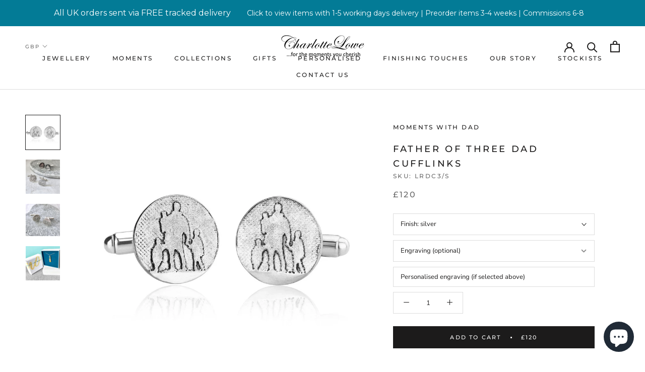

--- FILE ---
content_type: text/html; charset=utf-8
request_url: https://charlottelowe.co.uk/collections/jewellery-gifts-for-dad/products/father-of-three-cufflinks-1
body_size: 62065
content:
<!doctype html>

<html class="no-js" lang="en">
  <head>
    


<link rel="preload" as="image" href="//charlottelowe.co.uk/cdn/shop/products/father-of-three-dad-cufflinks-188466_800x.JPG?v=1599584729">




<link rel="preconnect" href="//fonts.shopifycdn.com/" crossorigin>
<link rel="preconnect" href="//cdn.shopify.com/" crossorigin>
<link rel="preconnect" href="//v.shopify.com/" crossorigin>
<link rel="dns-prefetch" href="//charlottelowe.co.uk" crossorigin>
<link rel="dns-prefetch" href="//charlotte-lowe-jewellery.myshopify.com" crossorigin>
<link rel="dns-prefetch" href="//cdn.shopify.com" crossorigin>
<link rel="dns-prefetch" href="//v.shopify.com" crossorigin>
<link rel="dns-prefetch" href="//fonts.shopifycdn.com" crossorigin>
    <script>
  YETT_BLACKLIST = [/productreviews/,/klaviyo/,/section-feed/,/stamped.io/]
  !function(t,e){"object"==typeof exports&&"undefined"!=typeof module?e(exports):"function"==typeof define&&define.amd?define(["exports"],e):e(t.yett={})}(this,function(t){"use strict";var e={blacklist:window.YETT_BLACKLIST,whitelist:window.YETT_WHITELIST},r={blacklisted:[]},n=function(t,r){return t&&(!r||"javascript/blocked"!==r)&&(!e.blacklist||e.blacklist.some(function(e){return e.test(t)}))&&(!e.whitelist||e.whitelist.every(function(e){return!e.test(t)}))},i=function(t){var r=t.getAttribute("src");return e.blacklist&&e.blacklist.every(function(t){return!t.test(r)})||e.whitelist&&e.whitelist.some(function(t){return t.test(r)})},c=new MutationObserver(function(t){t.forEach(function(t){for(var e=t.addedNodes,i=function(t){var i=e[t];if(1===i.nodeType&&"SCRIPT"===i.tagName){var c=i.src,o=i.type;if(n(c,o)){r.blacklisted.push(i.cloneNode()),i.type="javascript/blocked";i.addEventListener("beforescriptexecute",function t(e){"javascript/blocked"===i.getAttribute("type")&&e.preventDefault(),i.removeEventListener("beforescriptexecute",t)}),i.parentElement.removeChild(i)}}},c=0;c<e.length;c++)i(c)})});c.observe(document.documentElement,{childList:!0,subtree:!0});var o=document.createElement;document.createElement=function(){for(var t=arguments.length,e=Array(t),r=0;r<t;r++)e[r]=arguments[r];if("script"!==e[0].toLowerCase())return o.bind(document).apply(void 0,e);var i=o.bind(document).apply(void 0,e),c=i.setAttribute.bind(i);return Object.defineProperties(i,{src:{get:function(){return i.getAttribute("src")},set:function(t){return n(t,i.type)&&c("type","javascript/blocked"),c("src",t),!0}},type:{set:function(t){var e=n(i.src,i.type)?"javascript/blocked":t;return c("type",e),!0}}}),i.setAttribute=function(t,e){"type"===t||"src"===t?i[t]=e:HTMLScriptElement.prototype.setAttribute.call(i,t,e)},i};var l=function(t){if(Array.isArray(t)){for(var e=0,r=Array(t.length);e<t.length;e++)r[e]=t[e];return r}return Array.from(t)},a=new RegExp("[|\\{}()[\\]^$+*?.]","g");t.unblock=function(){for(var t=arguments.length,n=Array(t),o=0;o<t;o++)n[o]=arguments[o];n.length<1?(e.blacklist=[],e.whitelist=[]):(e.blacklist&&(e.blacklist=e.blacklist.filter(function(t){return n.every(function(e){return!t.test(e)})})),e.whitelist&&(e.whitelist=[].concat(l(e.whitelist),l(n.map(function(t){var r=".*"+t.replace(a,"\\$&")+".*";return e.whitelist.find(function(t){return t.toString()===r.toString()})?null:new RegExp(r)}).filter(Boolean)))));for(var s=document.querySelectorAll('script[type="javascript/blocked"]'),u=0;u<s.length;u++){var p=s[u];i(p)&&(p.type="application/javascript",r.blacklisted.push(p),p.parentElement.removeChild(p))}var d=0;[].concat(l(r.blacklisted)).forEach(function(t,e){if(i(t)){var n=document.createElement("script");n.setAttribute("src",t.src),n.setAttribute("type","application/javascript"),document.head.appendChild(n),r.blacklisted.splice(e-d,1),d++}}),e.blacklist&&e.blacklist.length<1&&c.disconnect()},Object.defineProperty(t,"__esModule",{value:!0})});
  //# sourceMappingURL=yett.min.js.map
</script>
    


<meta name="description" content="Tell your story with the Father of Three Dad Cufflinks. Handcrafted jewellery from the Walk With Me collection by Charlotte Lowe. Made in Birmingham's Jewellery Quarter.">



<title>Father of Three Dad Cufflinks |  Handmade British Jewellery in by C...</title>



<!-- seo-booster-json-ld-Breadcrumb -->
<script type="application/ld+json">
    {
        "@context": "http://schema.org",
        "@type": "BreadcrumbList",
        "itemListElement": [{
            "@type": "ListItem",
            "position": 1,
            "item": {
                "@type": "Website",
                "@id": "https://charlottelowe.co.uk",
                "name": "Charlotte Lowe Jewellery"
            }
        },{
                    "@type": "ListItem",
                    "position": 2,
                    "item": {
                        "@type": "CollectionPage",
                        "@id":  "https://charlottelowe.co.uk/collections/jewellery-gifts-for-dad",
                        "name": "Gifts for Dad"
                    }
                }]

 }
</script>



    <!-- Global site tag (gtag.js) - Google Ads: 338674646 -->
    <script async src="https://www.googletagmanager.com/gtag/js?id=AW-338674646"></script>
    <script>
      window.dataLayer = window.dataLayer || [];
      function gtag(){dataLayer.push(arguments);}
      gtag('js', new Date());

      gtag('config', 'AW-338674646');
    </script>

    <link rel="canonical" href="https://charlottelowe.co.uk/products/father-of-three-cufflinks-1" /> 


    

<meta name="description" content="Tell your story with the Father of Three Dad Cufflinks. Handcrafted jewellery from the Walk With Me collection by Charlotte Lowe. Made in Birmingham's Jewellery Quarter."> 

    

<title>Father of Three Dad Cufflinks |  Handmade British Jewellery in by C...</title> 

    <meta name="p:domain_verify" content="569920013f8e80f54b1516e1781cff0a"/>
    <!-- Infinite Options Fast Loading Script By ShopPad -->
    <script src="//d1liekpayvooaz.cloudfront.net/apps/customizery/customizery.js?shop=charlotte-lowe-jewellery.myshopify.com"></script>
    <meta charset="utf-8"> 
    <meta http-equiv="X-UA-Compatible" content="IE=edge,chrome=1">
    <meta name="viewport" content="width=device-width, initial-scale=1.0, height=device-height, minimum-scale=1.0, user-scalable=0">
    <meta name="theme-color" content=""><link rel="canonical" href="https://charlottelowe.co.uk/products/father-of-three-cufflinks-1"><link rel="shortcut icon" href="//charlottelowe.co.uk/cdn/shop/files/favicon_32x32.png?v=1613516858" type="image/png"><meta property="og:type" content="product">
  <meta property="og:title" content="Father of Three Dad Cufflinks"><meta property="og:image" content="http://charlottelowe.co.uk/cdn/shop/products/father-of-three-dad-cufflinks-188466_grande.JPG?v=1599584729">
    <meta property="og:image:secure_url" content="https://charlottelowe.co.uk/cdn/shop/products/father-of-three-dad-cufflinks-188466_grande.JPG?v=1599584729"><meta property="og:image" content="http://charlottelowe.co.uk/cdn/shop/products/father-of-three-dad-cufflinks-300041_grande.jpeg?v=1599583923">
    <meta property="og:image:secure_url" content="https://charlottelowe.co.uk/cdn/shop/products/father-of-three-dad-cufflinks-300041_grande.jpeg?v=1599583923"><meta property="og:image" content="http://charlottelowe.co.uk/cdn/shop/products/father-of-three-dad-cufflinks-312272_grande.jpeg?v=1599583728">
    <meta property="og:image:secure_url" content="https://charlottelowe.co.uk/cdn/shop/products/father-of-three-dad-cufflinks-312272_grande.jpeg?v=1599583728"><meta property="product:price:amount" content="120.00">
  <meta property="product:price:currency" content="GBP"><meta property="og:description" content="Looking for something unique and sentimental? Celebrate the simple moments with this Father of Three Dad Cufflinks by Charlotte Lowe Jewellery. Browse the Moments with Dad collection now for Handmade British Jewellery made in Birmingham&#39;s historic Jewellery quarter."><meta property="og:url" content="https://charlottelowe.co.uk/products/father-of-three-cufflinks-1">
<meta property="og:site_name" content="Charlotte Lowe Jewellery"><meta name="twitter:card" content="summary"><meta name="twitter:title" content="Father of Three Dad Cufflinks">
  <meta name="twitter:description" content="Our sterling silver dad cufflinks celebrate the precious moments shared together between a father and his children. This handmade sterling silver design features an etched image of a father and his three children. The perfect reminder that his dearest will always be by his side.Handmade in sterling silver with oxidised detail. Hallmarked sterling silver.Product type: CufflinksMeasurements: H1.4 x W1.4 x D0.1cmCollection: Family MomentsSKU: LRDC3">
  <meta name="twitter:image" content="https://charlottelowe.co.uk/cdn/shop/products/father-of-three-dad-cufflinks-188466_600x600_crop_center.JPG?v=1599584729">

    <script>window.performance && window.performance.mark && window.performance.mark('shopify.content_for_header.start');</script><meta name="google-site-verification" content="lw3-2yO_x21fZQJuo5B7dZVBPIRLIuDhKSf8MPYxOfM">
<meta id="shopify-digital-wallet" name="shopify-digital-wallet" content="/12084912/digital_wallets/dialog">
<meta name="shopify-checkout-api-token" content="661344b325d8df4ed12a2e3145bedc48">
<meta id="in-context-paypal-metadata" data-shop-id="12084912" data-venmo-supported="false" data-environment="production" data-locale="en_US" data-paypal-v4="true" data-currency="GBP">
<link rel="alternate" type="application/json+oembed" href="https://charlottelowe.co.uk/products/father-of-three-cufflinks-1.oembed">
<script async="async" src="/checkouts/internal/preloads.js?locale=en-GB"></script>
<link rel="preconnect" href="https://shop.app" crossorigin="anonymous">
<script async="async" src="https://shop.app/checkouts/internal/preloads.js?locale=en-GB&shop_id=12084912" crossorigin="anonymous"></script>
<script id="apple-pay-shop-capabilities" type="application/json">{"shopId":12084912,"countryCode":"GB","currencyCode":"GBP","merchantCapabilities":["supports3DS"],"merchantId":"gid:\/\/shopify\/Shop\/12084912","merchantName":"Charlotte Lowe Jewellery","requiredBillingContactFields":["postalAddress","email"],"requiredShippingContactFields":["postalAddress","email"],"shippingType":"shipping","supportedNetworks":["visa","maestro","masterCard","amex","discover","elo"],"total":{"type":"pending","label":"Charlotte Lowe Jewellery","amount":"1.00"},"shopifyPaymentsEnabled":true,"supportsSubscriptions":true}</script>
<script id="shopify-features" type="application/json">{"accessToken":"661344b325d8df4ed12a2e3145bedc48","betas":["rich-media-storefront-analytics"],"domain":"charlottelowe.co.uk","predictiveSearch":true,"shopId":12084912,"locale":"en"}</script>
<script>var Shopify = Shopify || {};
Shopify.shop = "charlotte-lowe-jewellery.myshopify.com";
Shopify.locale = "en";
Shopify.currency = {"active":"GBP","rate":"1.0"};
Shopify.country = "GB";
Shopify.theme = {"name":"MeroxIO Optimized","id":131386409172,"schema_name":"Prestige","schema_version":"4.0.3","theme_store_id":855,"role":"main"};
Shopify.theme.handle = "null";
Shopify.theme.style = {"id":null,"handle":null};
Shopify.cdnHost = "charlottelowe.co.uk/cdn";
Shopify.routes = Shopify.routes || {};
Shopify.routes.root = "/";</script>
<script type="module">!function(o){(o.Shopify=o.Shopify||{}).modules=!0}(window);</script>
<script>!function(o){function n(){var o=[];function n(){o.push(Array.prototype.slice.apply(arguments))}return n.q=o,n}var t=o.Shopify=o.Shopify||{};t.loadFeatures=n(),t.autoloadFeatures=n()}(window);</script>
<script>
  window.ShopifyPay = window.ShopifyPay || {};
  window.ShopifyPay.apiHost = "shop.app\/pay";
  window.ShopifyPay.redirectState = null;
</script>
<script id="shop-js-analytics" type="application/json">{"pageType":"product"}</script>
<script defer="defer" async type="module" src="//charlottelowe.co.uk/cdn/shopifycloud/shop-js/modules/v2/client.init-shop-cart-sync_IZsNAliE.en.esm.js"></script>
<script defer="defer" async type="module" src="//charlottelowe.co.uk/cdn/shopifycloud/shop-js/modules/v2/chunk.common_0OUaOowp.esm.js"></script>
<script type="module">
  await import("//charlottelowe.co.uk/cdn/shopifycloud/shop-js/modules/v2/client.init-shop-cart-sync_IZsNAliE.en.esm.js");
await import("//charlottelowe.co.uk/cdn/shopifycloud/shop-js/modules/v2/chunk.common_0OUaOowp.esm.js");

  window.Shopify.SignInWithShop?.initShopCartSync?.({"fedCMEnabled":true,"windoidEnabled":true});

</script>
<script>
  window.Shopify = window.Shopify || {};
  if (!window.Shopify.featureAssets) window.Shopify.featureAssets = {};
  window.Shopify.featureAssets['shop-js'] = {"shop-cart-sync":["modules/v2/client.shop-cart-sync_DLOhI_0X.en.esm.js","modules/v2/chunk.common_0OUaOowp.esm.js"],"init-fed-cm":["modules/v2/client.init-fed-cm_C6YtU0w6.en.esm.js","modules/v2/chunk.common_0OUaOowp.esm.js"],"shop-button":["modules/v2/client.shop-button_BCMx7GTG.en.esm.js","modules/v2/chunk.common_0OUaOowp.esm.js"],"shop-cash-offers":["modules/v2/client.shop-cash-offers_BT26qb5j.en.esm.js","modules/v2/chunk.common_0OUaOowp.esm.js","modules/v2/chunk.modal_CGo_dVj3.esm.js"],"init-windoid":["modules/v2/client.init-windoid_B9PkRMql.en.esm.js","modules/v2/chunk.common_0OUaOowp.esm.js"],"init-shop-email-lookup-coordinator":["modules/v2/client.init-shop-email-lookup-coordinator_DZkqjsbU.en.esm.js","modules/v2/chunk.common_0OUaOowp.esm.js"],"shop-toast-manager":["modules/v2/client.shop-toast-manager_Di2EnuM7.en.esm.js","modules/v2/chunk.common_0OUaOowp.esm.js"],"shop-login-button":["modules/v2/client.shop-login-button_BtqW_SIO.en.esm.js","modules/v2/chunk.common_0OUaOowp.esm.js","modules/v2/chunk.modal_CGo_dVj3.esm.js"],"avatar":["modules/v2/client.avatar_BTnouDA3.en.esm.js"],"pay-button":["modules/v2/client.pay-button_CWa-C9R1.en.esm.js","modules/v2/chunk.common_0OUaOowp.esm.js"],"init-shop-cart-sync":["modules/v2/client.init-shop-cart-sync_IZsNAliE.en.esm.js","modules/v2/chunk.common_0OUaOowp.esm.js"],"init-customer-accounts":["modules/v2/client.init-customer-accounts_DenGwJTU.en.esm.js","modules/v2/client.shop-login-button_BtqW_SIO.en.esm.js","modules/v2/chunk.common_0OUaOowp.esm.js","modules/v2/chunk.modal_CGo_dVj3.esm.js"],"init-shop-for-new-customer-accounts":["modules/v2/client.init-shop-for-new-customer-accounts_JdHXxpS9.en.esm.js","modules/v2/client.shop-login-button_BtqW_SIO.en.esm.js","modules/v2/chunk.common_0OUaOowp.esm.js","modules/v2/chunk.modal_CGo_dVj3.esm.js"],"init-customer-accounts-sign-up":["modules/v2/client.init-customer-accounts-sign-up_D6__K_p8.en.esm.js","modules/v2/client.shop-login-button_BtqW_SIO.en.esm.js","modules/v2/chunk.common_0OUaOowp.esm.js","modules/v2/chunk.modal_CGo_dVj3.esm.js"],"checkout-modal":["modules/v2/client.checkout-modal_C_ZQDY6s.en.esm.js","modules/v2/chunk.common_0OUaOowp.esm.js","modules/v2/chunk.modal_CGo_dVj3.esm.js"],"shop-follow-button":["modules/v2/client.shop-follow-button_XetIsj8l.en.esm.js","modules/v2/chunk.common_0OUaOowp.esm.js","modules/v2/chunk.modal_CGo_dVj3.esm.js"],"lead-capture":["modules/v2/client.lead-capture_DvA72MRN.en.esm.js","modules/v2/chunk.common_0OUaOowp.esm.js","modules/v2/chunk.modal_CGo_dVj3.esm.js"],"shop-login":["modules/v2/client.shop-login_ClXNxyh6.en.esm.js","modules/v2/chunk.common_0OUaOowp.esm.js","modules/v2/chunk.modal_CGo_dVj3.esm.js"],"payment-terms":["modules/v2/client.payment-terms_CNlwjfZz.en.esm.js","modules/v2/chunk.common_0OUaOowp.esm.js","modules/v2/chunk.modal_CGo_dVj3.esm.js"]};
</script>
<script>(function() {
  var isLoaded = false;
  function asyncLoad() {
    if (isLoaded) return;
    isLoaded = true;
    var urls = ["\/\/d1liekpayvooaz.cloudfront.net\/apps\/customizery\/customizery.js?shop=charlotte-lowe-jewellery.myshopify.com","https:\/\/d9fvwtvqz2fm1.cloudfront.net\/shop\/js\/discount-on-cart-pro.min.js?shop=charlotte-lowe-jewellery.myshopify.com","https:\/\/cdn.hextom.com\/js\/quickannouncementbar.js?shop=charlotte-lowe-jewellery.myshopify.com"];
    for (var i = 0; i < urls.length; i++) {
      var s = document.createElement('script');
      s.type = 'text/javascript';
      s.async = true;
      s.src = urls[i];
      var x = document.getElementsByTagName('script')[0];
      x.parentNode.insertBefore(s, x);
    }
  };
  if(window.attachEvent) {
    window.attachEvent('onload', asyncLoad);
  } else {
    window.addEventListener('load', asyncLoad, false);
  }
})();</script>
<script id="__st">var __st={"a":12084912,"offset":0,"reqid":"8cd29b13-48e8-4000-bb68-919093c3a1f9-1768376963","pageurl":"charlottelowe.co.uk\/collections\/jewellery-gifts-for-dad\/products\/father-of-three-cufflinks-1","u":"607191cc5ba9","p":"product","rtyp":"product","rid":543189532721};</script>
<script>window.ShopifyPaypalV4VisibilityTracking = true;</script>
<script id="captcha-bootstrap">!function(){'use strict';const t='contact',e='account',n='new_comment',o=[[t,t],['blogs',n],['comments',n],[t,'customer']],c=[[e,'customer_login'],[e,'guest_login'],[e,'recover_customer_password'],[e,'create_customer']],r=t=>t.map((([t,e])=>`form[action*='/${t}']:not([data-nocaptcha='true']) input[name='form_type'][value='${e}']`)).join(','),a=t=>()=>t?[...document.querySelectorAll(t)].map((t=>t.form)):[];function s(){const t=[...o],e=r(t);return a(e)}const i='password',u='form_key',d=['recaptcha-v3-token','g-recaptcha-response','h-captcha-response',i],f=()=>{try{return window.sessionStorage}catch{return}},m='__shopify_v',_=t=>t.elements[u];function p(t,e,n=!1){try{const o=window.sessionStorage,c=JSON.parse(o.getItem(e)),{data:r}=function(t){const{data:e,action:n}=t;return t[m]||n?{data:e,action:n}:{data:t,action:n}}(c);for(const[e,n]of Object.entries(r))t.elements[e]&&(t.elements[e].value=n);n&&o.removeItem(e)}catch(o){console.error('form repopulation failed',{error:o})}}const l='form_type',E='cptcha';function T(t){t.dataset[E]=!0}const w=window,h=w.document,L='Shopify',v='ce_forms',y='captcha';let A=!1;((t,e)=>{const n=(g='f06e6c50-85a8-45c8-87d0-21a2b65856fe',I='https://cdn.shopify.com/shopifycloud/storefront-forms-hcaptcha/ce_storefront_forms_captcha_hcaptcha.v1.5.2.iife.js',D={infoText:'Protected by hCaptcha',privacyText:'Privacy',termsText:'Terms'},(t,e,n)=>{const o=w[L][v],c=o.bindForm;if(c)return c(t,g,e,D).then(n);var r;o.q.push([[t,g,e,D],n]),r=I,A||(h.body.append(Object.assign(h.createElement('script'),{id:'captcha-provider',async:!0,src:r})),A=!0)});var g,I,D;w[L]=w[L]||{},w[L][v]=w[L][v]||{},w[L][v].q=[],w[L][y]=w[L][y]||{},w[L][y].protect=function(t,e){n(t,void 0,e),T(t)},Object.freeze(w[L][y]),function(t,e,n,w,h,L){const[v,y,A,g]=function(t,e,n){const i=e?o:[],u=t?c:[],d=[...i,...u],f=r(d),m=r(i),_=r(d.filter((([t,e])=>n.includes(e))));return[a(f),a(m),a(_),s()]}(w,h,L),I=t=>{const e=t.target;return e instanceof HTMLFormElement?e:e&&e.form},D=t=>v().includes(t);t.addEventListener('submit',(t=>{const e=I(t);if(!e)return;const n=D(e)&&!e.dataset.hcaptchaBound&&!e.dataset.recaptchaBound,o=_(e),c=g().includes(e)&&(!o||!o.value);(n||c)&&t.preventDefault(),c&&!n&&(function(t){try{if(!f())return;!function(t){const e=f();if(!e)return;const n=_(t);if(!n)return;const o=n.value;o&&e.removeItem(o)}(t);const e=Array.from(Array(32),(()=>Math.random().toString(36)[2])).join('');!function(t,e){_(t)||t.append(Object.assign(document.createElement('input'),{type:'hidden',name:u})),t.elements[u].value=e}(t,e),function(t,e){const n=f();if(!n)return;const o=[...t.querySelectorAll(`input[type='${i}']`)].map((({name:t})=>t)),c=[...d,...o],r={};for(const[a,s]of new FormData(t).entries())c.includes(a)||(r[a]=s);n.setItem(e,JSON.stringify({[m]:1,action:t.action,data:r}))}(t,e)}catch(e){console.error('failed to persist form',e)}}(e),e.submit())}));const S=(t,e)=>{t&&!t.dataset[E]&&(n(t,e.some((e=>e===t))),T(t))};for(const o of['focusin','change'])t.addEventListener(o,(t=>{const e=I(t);D(e)&&S(e,y())}));const B=e.get('form_key'),M=e.get(l),P=B&&M;t.addEventListener('DOMContentLoaded',(()=>{const t=y();if(P)for(const e of t)e.elements[l].value===M&&p(e,B);[...new Set([...A(),...v().filter((t=>'true'===t.dataset.shopifyCaptcha))])].forEach((e=>S(e,t)))}))}(h,new URLSearchParams(w.location.search),n,t,e,['guest_login'])})(!0,!0)}();</script>
<script integrity="sha256-4kQ18oKyAcykRKYeNunJcIwy7WH5gtpwJnB7kiuLZ1E=" data-source-attribution="shopify.loadfeatures" defer="defer" src="//charlottelowe.co.uk/cdn/shopifycloud/storefront/assets/storefront/load_feature-a0a9edcb.js" crossorigin="anonymous"></script>
<script crossorigin="anonymous" defer="defer" src="//charlottelowe.co.uk/cdn/shopifycloud/storefront/assets/shopify_pay/storefront-65b4c6d7.js?v=20250812"></script>
<script data-source-attribution="shopify.dynamic_checkout.dynamic.init">var Shopify=Shopify||{};Shopify.PaymentButton=Shopify.PaymentButton||{isStorefrontPortableWallets:!0,init:function(){window.Shopify.PaymentButton.init=function(){};var t=document.createElement("script");t.src="https://charlottelowe.co.uk/cdn/shopifycloud/portable-wallets/latest/portable-wallets.en.js",t.type="module",document.head.appendChild(t)}};
</script>
<script data-source-attribution="shopify.dynamic_checkout.buyer_consent">
  function portableWalletsHideBuyerConsent(e){var t=document.getElementById("shopify-buyer-consent"),n=document.getElementById("shopify-subscription-policy-button");t&&n&&(t.classList.add("hidden"),t.setAttribute("aria-hidden","true"),n.removeEventListener("click",e))}function portableWalletsShowBuyerConsent(e){var t=document.getElementById("shopify-buyer-consent"),n=document.getElementById("shopify-subscription-policy-button");t&&n&&(t.classList.remove("hidden"),t.removeAttribute("aria-hidden"),n.addEventListener("click",e))}window.Shopify?.PaymentButton&&(window.Shopify.PaymentButton.hideBuyerConsent=portableWalletsHideBuyerConsent,window.Shopify.PaymentButton.showBuyerConsent=portableWalletsShowBuyerConsent);
</script>
<script data-source-attribution="shopify.dynamic_checkout.cart.bootstrap">document.addEventListener("DOMContentLoaded",(function(){function t(){return document.querySelector("shopify-accelerated-checkout-cart, shopify-accelerated-checkout")}if(t())Shopify.PaymentButton.init();else{new MutationObserver((function(e,n){t()&&(Shopify.PaymentButton.init(),n.disconnect())})).observe(document.body,{childList:!0,subtree:!0})}}));
</script>
<script id='scb4127' type='text/javascript' async='' src='https://charlottelowe.co.uk/cdn/shopifycloud/privacy-banner/storefront-banner.js'></script><link id="shopify-accelerated-checkout-styles" rel="stylesheet" media="screen" href="https://charlottelowe.co.uk/cdn/shopifycloud/portable-wallets/latest/accelerated-checkout-backwards-compat.css" crossorigin="anonymous">
<style id="shopify-accelerated-checkout-cart">
        #shopify-buyer-consent {
  margin-top: 1em;
  display: inline-block;
  width: 100%;
}

#shopify-buyer-consent.hidden {
  display: none;
}

#shopify-subscription-policy-button {
  background: none;
  border: none;
  padding: 0;
  text-decoration: underline;
  font-size: inherit;
  cursor: pointer;
}

#shopify-subscription-policy-button::before {
  box-shadow: none;
}

      </style>

<script>window.performance && window.performance.mark && window.performance.mark('shopify.content_for_header.end');</script>

    <link rel="stylesheet" href="//charlottelowe.co.uk/cdn/shop/t/94/assets/theme.scss.css?v=16112744537093110091767217456">

    <script>
      // This allows to expose several variables to the global scope, to be used in scripts
      window.theme = {
        template: "product",
        shopCurrency: "GBP",
        moneyFormat: "£{{amount}}",
        moneyWithCurrencyFormat: "£{{amount}} GBP",
        currencyConversionEnabled: true,
        currencyConversionMoneyFormat: "money_format",
        currencyConversionRoundAmounts: true,
        productImageSize: "natural",
        searchMode: "product,page",
        showPageTransition: false,
        showElementStaggering: false,
        showImageZooming: false
      };

      window.languages = {
        cartAddNote: "Notes:",
        cartEditNote: "Edit Order Note",
        productImageLoadingError: "This image could not be loaded. Please try to reload the page.",
        productFormAddToCart: "Add to cart",
        productFormUnavailable: "Unavailable",
        productFormSoldOut: "Sold Out",
        shippingEstimatorOneResult: "1 option available:",
        shippingEstimatorMoreResults: "{{count}} options available:",
        shippingEstimatorNoResults: "No shipping could be found"
      };

      window.lazySizesConfig = {
        loadHidden: false,
        hFac: 0.5,
        expFactor: 2,
        ricTimeout: 150,
        lazyClass: 'Image--lazyLoad',
        loadingClass: 'Image--lazyLoading',
        loadedClass: 'Image--lazyLoaded'
      };

      document.documentElement.className = document.documentElement.className.replace('no-js', 'js');
      document.documentElement.style.setProperty('--window-height', window.innerHeight + 'px');

      // We do a quick detection of some features (we could use Modernizr but for so little...)
      (function() {
        document.documentElement.className += ((window.CSS && window.CSS.supports('(position: sticky) or (position: -webkit-sticky)')) ? ' supports-sticky' : ' no-supports-sticky');
        document.documentElement.className += (window.matchMedia('(-moz-touch-enabled: 1), (hover: none)')).matches ? ' no-supports-hover' : ' supports-hover';
      }());

      (function () {
        window.onpageshow = function(event) {
          if (event.persisted) {
            window.location.reload();
          }
        };
      })();
    </script>

    <script src="//charlottelowe.co.uk/cdn/shop/t/94/assets/lazysizes.min.js?v=174358363404432586981647241344" async></script>

    
    <script src="//cdn.shopify.com/s/javascripts/currencies.js" defer></script>
    
<script src="https://polyfill-fastly.net/v3/polyfill.min.js?unknown=polyfill&features=fetch,Element.prototype.closest,Element.prototype.remove,Element.prototype.classList,Array.prototype.includes,Array.prototype.fill,Object.assign,CustomEvent,IntersectionObserver,IntersectionObserverEntry" defer></script>
    <script src="//charlottelowe.co.uk/cdn/shop/t/94/assets/libs.min.js?v=88466822118989791001647241345" defer></script>
    <script src="//charlottelowe.co.uk/cdn/shop/t/94/assets/theme.js?v=140515100776043700241647241350" defer></script>
    <script src="//charlottelowe.co.uk/cdn/shop/t/94/assets/custom.js?v=139829307037604996151647241344" defer></script>

    
  <script type="application/ld+json">
  {
    "@context": "http://schema.org",
    "@type": "Product",
    "offers": {
      "@type": "Offer",
      "availability":"https://schema.org/InStock",
      "price": "120.00",
      "priceCurrency": "GBP",
      "url": "https://charlottelowe.co.uk/products/father-of-three-cufflinks-1"
    },
    "brand": "Moments with Dad",
    "name": "Father of Three Dad Cufflinks",
    "description": "Our sterling silver dad cufflinks celebrate the precious moments shared together between a father and his children. This handmade sterling silver design features an etched image of a father and his three children. The perfect reminder that his dearest will always be by his side.Handmade in sterling silver with oxidised detail. Hallmarked sterling silver.Product type: CufflinksMeasurements: H1.4 x W1.4 x D0.1cmCollection: Family MomentsSKU: LRDC3",
    "category": "Cufflinks",
    "url": "https://charlottelowe.co.uk/products/father-of-three-cufflinks-1","image": {
      "@type": "ImageObject",
      "url": "https://charlottelowe.co.uk/cdn/shop/products/father-of-three-dad-cufflinks-188466_1024x1024.JPG?v=1599584729",
      "image": "https://charlottelowe.co.uk/cdn/shop/products/father-of-three-dad-cufflinks-188466_1024x1024.JPG?v=1599584729",
      "name": "Father of Three Dad Cufflinks",
      "width": 1024,
      "height": 1024
    }
  }
  </script>


    <script>
pintrk('track', 'pagevisit');
</script>
<!-- Start pageview.com pixel -->
<script>
  !function(e,t,n,s,a,c,p,o,r){e.pageview||((p=e.pageview=function()
  {p.process?p.process.apply(p,arguments):p.queue.push(arguments)}).queue=[],
  p.t=1*new Date,(o=t.createElement("script")).async=1,o.src="https://d1sgcddsx3hw5u.cloudfront.net/pixel.js?t="+864e5*Math.ceil(new Date/864e5),
  (r=t.getElementsByTagName("script")[0]).parentNode.insertBefore(o,r))}(window,document);

  pageview("init", 1250);
  
</script>
<!-- End pageview.com pixel -->

    <!-- "snippets/booster-common.liquid" was not rendered, the associated app was uninstalled -->

    

    
  <!-- BEGIN app block: shopify://apps/dr-stacked-discounts/blocks/instant-load/f428e1ae-8a34-4767-8189-f8339f3ab12b --><!-- For self-installation -->
<script>(() => {const installerKey = 'docapp-discount-auto-install'; const urlParams = new URLSearchParams(window.location.search); if (urlParams.get(installerKey)) {window.sessionStorage.setItem(installerKey, JSON.stringify({integrationId: urlParams.get('docapp-integration-id'), divClass: urlParams.get('docapp-install-class'), check: urlParams.get('docapp-check')}));}})();</script>
<script>(() => {const previewKey = 'docapp-discount-test'; const urlParams = new URLSearchParams(window.location.search); if (urlParams.get(previewKey)) {window.sessionStorage.setItem(previewKey, JSON.stringify({active: true, integrationId: urlParams.get('docapp-discount-inst-test')}));}})();</script>
<script>window.discountOnCartProAppBlock = true;</script>

<!-- App speed-up -->
<script id="docapp-discount-speedup">
    (() => { if (window.discountOnCartProAppLoaded) return; let script = document.createElement('script'); script.src = "https://d9fvwtvqz2fm1.cloudfront.net/shop/js/discount-on-cart-pro.min.js?shop=charlotte-lowe-jewellery.myshopify.com"; document.getElementById('docapp-discount-speedup').after(script); })();
</script>


<!-- END app block --><!-- BEGIN app block: shopify://apps/klaviyo-email-marketing-sms/blocks/klaviyo-onsite-embed/2632fe16-c075-4321-a88b-50b567f42507 -->












  <script async src="https://static.klaviyo.com/onsite/js/Um6zfk/klaviyo.js?company_id=Um6zfk"></script>
  <script>!function(){if(!window.klaviyo){window._klOnsite=window._klOnsite||[];try{window.klaviyo=new Proxy({},{get:function(n,i){return"push"===i?function(){var n;(n=window._klOnsite).push.apply(n,arguments)}:function(){for(var n=arguments.length,o=new Array(n),w=0;w<n;w++)o[w]=arguments[w];var t="function"==typeof o[o.length-1]?o.pop():void 0,e=new Promise((function(n){window._klOnsite.push([i].concat(o,[function(i){t&&t(i),n(i)}]))}));return e}}})}catch(n){window.klaviyo=window.klaviyo||[],window.klaviyo.push=function(){var n;(n=window._klOnsite).push.apply(n,arguments)}}}}();</script>

  
    <script id="viewed_product">
      if (item == null) {
        var _learnq = _learnq || [];

        var MetafieldReviews = null
        var MetafieldYotpoRating = null
        var MetafieldYotpoCount = null
        var MetafieldLooxRating = null
        var MetafieldLooxCount = null
        var okendoProduct = null
        var okendoProductReviewCount = null
        var okendoProductReviewAverageValue = null
        try {
          // The following fields are used for Customer Hub recently viewed in order to add reviews.
          // This information is not part of __kla_viewed. Instead, it is part of __kla_viewed_reviewed_items
          MetafieldReviews = {};
          MetafieldYotpoRating = null
          MetafieldYotpoCount = null
          MetafieldLooxRating = null
          MetafieldLooxCount = null

          okendoProduct = null
          // If the okendo metafield is not legacy, it will error, which then requires the new json formatted data
          if (okendoProduct && 'error' in okendoProduct) {
            okendoProduct = null
          }
          okendoProductReviewCount = okendoProduct ? okendoProduct.reviewCount : null
          okendoProductReviewAverageValue = okendoProduct ? okendoProduct.reviewAverageValue : null
        } catch (error) {
          console.error('Error in Klaviyo onsite reviews tracking:', error);
        }

        var item = {
          Name: "Father of Three Dad Cufflinks",
          ProductID: 543189532721,
          Categories: ["All products","Cufflinks","Family Jewellery","Gifts for Dad","Gifts for £100-£150","Items Available to Preorder","Jewellery over £150","Moments with Dad","Mum's Stock Box","Newest Additions","Parent \u0026 Child","Pick-me-up","Silver jewellery"],
          ImageURL: "https://charlottelowe.co.uk/cdn/shop/products/father-of-three-dad-cufflinks-188466_grande.JPG?v=1599584729",
          URL: "https://charlottelowe.co.uk/products/father-of-three-cufflinks-1",
          Brand: "Moments with Dad",
          Price: "£120.00",
          Value: "120.00",
          CompareAtPrice: "£0.00"
        };
        _learnq.push(['track', 'Viewed Product', item]);
        _learnq.push(['trackViewedItem', {
          Title: item.Name,
          ItemId: item.ProductID,
          Categories: item.Categories,
          ImageUrl: item.ImageURL,
          Url: item.URL,
          Metadata: {
            Brand: item.Brand,
            Price: item.Price,
            Value: item.Value,
            CompareAtPrice: item.CompareAtPrice
          },
          metafields:{
            reviews: MetafieldReviews,
            yotpo:{
              rating: MetafieldYotpoRating,
              count: MetafieldYotpoCount,
            },
            loox:{
              rating: MetafieldLooxRating,
              count: MetafieldLooxCount,
            },
            okendo: {
              rating: okendoProductReviewAverageValue,
              count: okendoProductReviewCount,
            }
          }
        }]);
      }
    </script>
  




  <script>
    window.klaviyoReviewsProductDesignMode = false
  </script>



  <!-- BEGIN app snippet: customer-hub-data --><script>
  if (!window.customerHub) {
    window.customerHub = {};
  }
  window.customerHub.storefrontRoutes = {
    login: "/account/login?return_url=%2F%23k-hub",
    register: "/account/register?return_url=%2F%23k-hub",
    logout: "/account/logout",
    profile: "/account",
    addresses: "/account/addresses",
  };
  
  window.customerHub.userId = null;
  
  window.customerHub.storeDomain = "charlotte-lowe-jewellery.myshopify.com";

  
    window.customerHub.activeProduct = {
      name: "Father of Three Dad Cufflinks",
      category: null,
      imageUrl: "https://charlottelowe.co.uk/cdn/shop/products/father-of-three-dad-cufflinks-188466_grande.JPG?v=1599584729",
      id: "543189532721",
      link: "https://charlottelowe.co.uk/products/father-of-three-cufflinks-1",
      variants: [
        
          {
            id: "7287514300465",
            
            imageUrl: null,
            
            price: "12000",
            currency: "GBP",
            availableForSale: true,
            title: "silver",
          },
        
          {
            id: "15470933377073",
            
            imageUrl: null,
            
            price: "12000",
            currency: "GBP",
            availableForSale: true,
            title: "black \u0026 silver",
          },
        
          {
            id: "15470933442609",
            
            imageUrl: null,
            
            price: "16500",
            currency: "GBP",
            availableForSale: true,
            title: "silver \u0026 black with 22ct gold vermeil",
          },
        
          {
            id: "15470933508145",
            
            imageUrl: null,
            
            price: "16500",
            currency: "GBP",
            availableForSale: false,
            title: "silver with 22ct gold vermeil",
          },
        
      ],
    };
    window.customerHub.activeProduct.variants.forEach((variant) => {
        
        variant.price = `${variant.price.slice(0, -2)}.${variant.price.slice(-2)}`;
    });
  

  
    window.customerHub.storeLocale = {
        currentLanguage: 'en',
        currentCountry: 'GB',
        availableLanguages: [
          
            {
              iso_code: 'en',
              endonym_name: 'English'
            }
          
        ],
        availableCountries: [
          
            {
              iso_code: 'AF',
              name: 'Afghanistan',
              currency_code: 'AFN'
            },
          
            {
              iso_code: 'AX',
              name: 'Åland Islands',
              currency_code: 'EUR'
            },
          
            {
              iso_code: 'AL',
              name: 'Albania',
              currency_code: 'ALL'
            },
          
            {
              iso_code: 'DZ',
              name: 'Algeria',
              currency_code: 'DZD'
            },
          
            {
              iso_code: 'AD',
              name: 'Andorra',
              currency_code: 'EUR'
            },
          
            {
              iso_code: 'AO',
              name: 'Angola',
              currency_code: 'GBP'
            },
          
            {
              iso_code: 'AI',
              name: 'Anguilla',
              currency_code: 'XCD'
            },
          
            {
              iso_code: 'AG',
              name: 'Antigua &amp; Barbuda',
              currency_code: 'XCD'
            },
          
            {
              iso_code: 'AR',
              name: 'Argentina',
              currency_code: 'GBP'
            },
          
            {
              iso_code: 'AM',
              name: 'Armenia',
              currency_code: 'AMD'
            },
          
            {
              iso_code: 'AW',
              name: 'Aruba',
              currency_code: 'AWG'
            },
          
            {
              iso_code: 'AC',
              name: 'Ascension Island',
              currency_code: 'SHP'
            },
          
            {
              iso_code: 'AU',
              name: 'Australia',
              currency_code: 'AUD'
            },
          
            {
              iso_code: 'AT',
              name: 'Austria',
              currency_code: 'EUR'
            },
          
            {
              iso_code: 'AZ',
              name: 'Azerbaijan',
              currency_code: 'AZN'
            },
          
            {
              iso_code: 'BS',
              name: 'Bahamas',
              currency_code: 'BSD'
            },
          
            {
              iso_code: 'BH',
              name: 'Bahrain',
              currency_code: 'GBP'
            },
          
            {
              iso_code: 'BD',
              name: 'Bangladesh',
              currency_code: 'BDT'
            },
          
            {
              iso_code: 'BB',
              name: 'Barbados',
              currency_code: 'BBD'
            },
          
            {
              iso_code: 'BY',
              name: 'Belarus',
              currency_code: 'GBP'
            },
          
            {
              iso_code: 'BE',
              name: 'Belgium',
              currency_code: 'EUR'
            },
          
            {
              iso_code: 'BZ',
              name: 'Belize',
              currency_code: 'BZD'
            },
          
            {
              iso_code: 'BJ',
              name: 'Benin',
              currency_code: 'XOF'
            },
          
            {
              iso_code: 'BM',
              name: 'Bermuda',
              currency_code: 'USD'
            },
          
            {
              iso_code: 'BT',
              name: 'Bhutan',
              currency_code: 'GBP'
            },
          
            {
              iso_code: 'BO',
              name: 'Bolivia',
              currency_code: 'BOB'
            },
          
            {
              iso_code: 'BA',
              name: 'Bosnia &amp; Herzegovina',
              currency_code: 'BAM'
            },
          
            {
              iso_code: 'BW',
              name: 'Botswana',
              currency_code: 'BWP'
            },
          
            {
              iso_code: 'BR',
              name: 'Brazil',
              currency_code: 'GBP'
            },
          
            {
              iso_code: 'IO',
              name: 'British Indian Ocean Territory',
              currency_code: 'USD'
            },
          
            {
              iso_code: 'VG',
              name: 'British Virgin Islands',
              currency_code: 'USD'
            },
          
            {
              iso_code: 'BN',
              name: 'Brunei',
              currency_code: 'BND'
            },
          
            {
              iso_code: 'BG',
              name: 'Bulgaria',
              currency_code: 'EUR'
            },
          
            {
              iso_code: 'BF',
              name: 'Burkina Faso',
              currency_code: 'XOF'
            },
          
            {
              iso_code: 'BI',
              name: 'Burundi',
              currency_code: 'BIF'
            },
          
            {
              iso_code: 'KH',
              name: 'Cambodia',
              currency_code: 'KHR'
            },
          
            {
              iso_code: 'CM',
              name: 'Cameroon',
              currency_code: 'XAF'
            },
          
            {
              iso_code: 'CA',
              name: 'Canada',
              currency_code: 'CAD'
            },
          
            {
              iso_code: 'CV',
              name: 'Cape Verde',
              currency_code: 'CVE'
            },
          
            {
              iso_code: 'BQ',
              name: 'Caribbean Netherlands',
              currency_code: 'USD'
            },
          
            {
              iso_code: 'KY',
              name: 'Cayman Islands',
              currency_code: 'KYD'
            },
          
            {
              iso_code: 'CF',
              name: 'Central African Republic',
              currency_code: 'XAF'
            },
          
            {
              iso_code: 'TD',
              name: 'Chad',
              currency_code: 'XAF'
            },
          
            {
              iso_code: 'CL',
              name: 'Chile',
              currency_code: 'GBP'
            },
          
            {
              iso_code: 'CN',
              name: 'China',
              currency_code: 'CNY'
            },
          
            {
              iso_code: 'CX',
              name: 'Christmas Island',
              currency_code: 'AUD'
            },
          
            {
              iso_code: 'CC',
              name: 'Cocos (Keeling) Islands',
              currency_code: 'AUD'
            },
          
            {
              iso_code: 'CO',
              name: 'Colombia',
              currency_code: 'GBP'
            },
          
            {
              iso_code: 'KM',
              name: 'Comoros',
              currency_code: 'KMF'
            },
          
            {
              iso_code: 'CG',
              name: 'Congo - Brazzaville',
              currency_code: 'XAF'
            },
          
            {
              iso_code: 'CD',
              name: 'Congo - Kinshasa',
              currency_code: 'CDF'
            },
          
            {
              iso_code: 'CK',
              name: 'Cook Islands',
              currency_code: 'NZD'
            },
          
            {
              iso_code: 'CR',
              name: 'Costa Rica',
              currency_code: 'CRC'
            },
          
            {
              iso_code: 'CI',
              name: 'Côte d’Ivoire',
              currency_code: 'XOF'
            },
          
            {
              iso_code: 'HR',
              name: 'Croatia',
              currency_code: 'EUR'
            },
          
            {
              iso_code: 'CW',
              name: 'Curaçao',
              currency_code: 'ANG'
            },
          
            {
              iso_code: 'CY',
              name: 'Cyprus',
              currency_code: 'EUR'
            },
          
            {
              iso_code: 'CZ',
              name: 'Czechia',
              currency_code: 'CZK'
            },
          
            {
              iso_code: 'DK',
              name: 'Denmark',
              currency_code: 'DKK'
            },
          
            {
              iso_code: 'DJ',
              name: 'Djibouti',
              currency_code: 'DJF'
            },
          
            {
              iso_code: 'DM',
              name: 'Dominica',
              currency_code: 'XCD'
            },
          
            {
              iso_code: 'DO',
              name: 'Dominican Republic',
              currency_code: 'DOP'
            },
          
            {
              iso_code: 'EC',
              name: 'Ecuador',
              currency_code: 'USD'
            },
          
            {
              iso_code: 'EG',
              name: 'Egypt',
              currency_code: 'EGP'
            },
          
            {
              iso_code: 'SV',
              name: 'El Salvador',
              currency_code: 'USD'
            },
          
            {
              iso_code: 'GQ',
              name: 'Equatorial Guinea',
              currency_code: 'XAF'
            },
          
            {
              iso_code: 'ER',
              name: 'Eritrea',
              currency_code: 'GBP'
            },
          
            {
              iso_code: 'EE',
              name: 'Estonia',
              currency_code: 'EUR'
            },
          
            {
              iso_code: 'SZ',
              name: 'Eswatini',
              currency_code: 'GBP'
            },
          
            {
              iso_code: 'ET',
              name: 'Ethiopia',
              currency_code: 'ETB'
            },
          
            {
              iso_code: 'FK',
              name: 'Falkland Islands',
              currency_code: 'FKP'
            },
          
            {
              iso_code: 'FO',
              name: 'Faroe Islands',
              currency_code: 'DKK'
            },
          
            {
              iso_code: 'FJ',
              name: 'Fiji',
              currency_code: 'FJD'
            },
          
            {
              iso_code: 'FI',
              name: 'Finland',
              currency_code: 'EUR'
            },
          
            {
              iso_code: 'FR',
              name: 'France',
              currency_code: 'EUR'
            },
          
            {
              iso_code: 'GF',
              name: 'French Guiana',
              currency_code: 'EUR'
            },
          
            {
              iso_code: 'PF',
              name: 'French Polynesia',
              currency_code: 'XPF'
            },
          
            {
              iso_code: 'TF',
              name: 'French Southern Territories',
              currency_code: 'EUR'
            },
          
            {
              iso_code: 'GA',
              name: 'Gabon',
              currency_code: 'XOF'
            },
          
            {
              iso_code: 'GM',
              name: 'Gambia',
              currency_code: 'GMD'
            },
          
            {
              iso_code: 'GE',
              name: 'Georgia',
              currency_code: 'GBP'
            },
          
            {
              iso_code: 'DE',
              name: 'Germany',
              currency_code: 'EUR'
            },
          
            {
              iso_code: 'GH',
              name: 'Ghana',
              currency_code: 'GBP'
            },
          
            {
              iso_code: 'GI',
              name: 'Gibraltar',
              currency_code: 'GBP'
            },
          
            {
              iso_code: 'GR',
              name: 'Greece',
              currency_code: 'EUR'
            },
          
            {
              iso_code: 'GL',
              name: 'Greenland',
              currency_code: 'DKK'
            },
          
            {
              iso_code: 'GD',
              name: 'Grenada',
              currency_code: 'XCD'
            },
          
            {
              iso_code: 'GP',
              name: 'Guadeloupe',
              currency_code: 'EUR'
            },
          
            {
              iso_code: 'GT',
              name: 'Guatemala',
              currency_code: 'GTQ'
            },
          
            {
              iso_code: 'GG',
              name: 'Guernsey',
              currency_code: 'GBP'
            },
          
            {
              iso_code: 'GN',
              name: 'Guinea',
              currency_code: 'GNF'
            },
          
            {
              iso_code: 'GW',
              name: 'Guinea-Bissau',
              currency_code: 'XOF'
            },
          
            {
              iso_code: 'GY',
              name: 'Guyana',
              currency_code: 'GYD'
            },
          
            {
              iso_code: 'HT',
              name: 'Haiti',
              currency_code: 'GBP'
            },
          
            {
              iso_code: 'HN',
              name: 'Honduras',
              currency_code: 'HNL'
            },
          
            {
              iso_code: 'HK',
              name: 'Hong Kong SAR',
              currency_code: 'HKD'
            },
          
            {
              iso_code: 'HU',
              name: 'Hungary',
              currency_code: 'HUF'
            },
          
            {
              iso_code: 'IS',
              name: 'Iceland',
              currency_code: 'ISK'
            },
          
            {
              iso_code: 'IN',
              name: 'India',
              currency_code: 'INR'
            },
          
            {
              iso_code: 'ID',
              name: 'Indonesia',
              currency_code: 'IDR'
            },
          
            {
              iso_code: 'IQ',
              name: 'Iraq',
              currency_code: 'GBP'
            },
          
            {
              iso_code: 'IE',
              name: 'Ireland',
              currency_code: 'EUR'
            },
          
            {
              iso_code: 'IM',
              name: 'Isle of Man',
              currency_code: 'GBP'
            },
          
            {
              iso_code: 'IL',
              name: 'Israel',
              currency_code: 'ILS'
            },
          
            {
              iso_code: 'IT',
              name: 'Italy',
              currency_code: 'EUR'
            },
          
            {
              iso_code: 'JM',
              name: 'Jamaica',
              currency_code: 'JMD'
            },
          
            {
              iso_code: 'JP',
              name: 'Japan',
              currency_code: 'JPY'
            },
          
            {
              iso_code: 'JE',
              name: 'Jersey',
              currency_code: 'GBP'
            },
          
            {
              iso_code: 'JO',
              name: 'Jordan',
              currency_code: 'GBP'
            },
          
            {
              iso_code: 'KZ',
              name: 'Kazakhstan',
              currency_code: 'KZT'
            },
          
            {
              iso_code: 'KE',
              name: 'Kenya',
              currency_code: 'KES'
            },
          
            {
              iso_code: 'KI',
              name: 'Kiribati',
              currency_code: 'GBP'
            },
          
            {
              iso_code: 'XK',
              name: 'Kosovo',
              currency_code: 'EUR'
            },
          
            {
              iso_code: 'KW',
              name: 'Kuwait',
              currency_code: 'GBP'
            },
          
            {
              iso_code: 'KG',
              name: 'Kyrgyzstan',
              currency_code: 'KGS'
            },
          
            {
              iso_code: 'LA',
              name: 'Laos',
              currency_code: 'LAK'
            },
          
            {
              iso_code: 'LV',
              name: 'Latvia',
              currency_code: 'EUR'
            },
          
            {
              iso_code: 'LB',
              name: 'Lebanon',
              currency_code: 'LBP'
            },
          
            {
              iso_code: 'LS',
              name: 'Lesotho',
              currency_code: 'GBP'
            },
          
            {
              iso_code: 'LR',
              name: 'Liberia',
              currency_code: 'GBP'
            },
          
            {
              iso_code: 'LY',
              name: 'Libya',
              currency_code: 'GBP'
            },
          
            {
              iso_code: 'LI',
              name: 'Liechtenstein',
              currency_code: 'CHF'
            },
          
            {
              iso_code: 'LT',
              name: 'Lithuania',
              currency_code: 'EUR'
            },
          
            {
              iso_code: 'LU',
              name: 'Luxembourg',
              currency_code: 'EUR'
            },
          
            {
              iso_code: 'MO',
              name: 'Macao SAR',
              currency_code: 'MOP'
            },
          
            {
              iso_code: 'MG',
              name: 'Madagascar',
              currency_code: 'GBP'
            },
          
            {
              iso_code: 'MW',
              name: 'Malawi',
              currency_code: 'MWK'
            },
          
            {
              iso_code: 'MY',
              name: 'Malaysia',
              currency_code: 'MYR'
            },
          
            {
              iso_code: 'MV',
              name: 'Maldives',
              currency_code: 'MVR'
            },
          
            {
              iso_code: 'ML',
              name: 'Mali',
              currency_code: 'XOF'
            },
          
            {
              iso_code: 'MT',
              name: 'Malta',
              currency_code: 'EUR'
            },
          
            {
              iso_code: 'MQ',
              name: 'Martinique',
              currency_code: 'EUR'
            },
          
            {
              iso_code: 'MR',
              name: 'Mauritania',
              currency_code: 'GBP'
            },
          
            {
              iso_code: 'MU',
              name: 'Mauritius',
              currency_code: 'MUR'
            },
          
            {
              iso_code: 'YT',
              name: 'Mayotte',
              currency_code: 'EUR'
            },
          
            {
              iso_code: 'MX',
              name: 'Mexico',
              currency_code: 'GBP'
            },
          
            {
              iso_code: 'MD',
              name: 'Moldova',
              currency_code: 'MDL'
            },
          
            {
              iso_code: 'MC',
              name: 'Monaco',
              currency_code: 'EUR'
            },
          
            {
              iso_code: 'MN',
              name: 'Mongolia',
              currency_code: 'MNT'
            },
          
            {
              iso_code: 'ME',
              name: 'Montenegro',
              currency_code: 'EUR'
            },
          
            {
              iso_code: 'MS',
              name: 'Montserrat',
              currency_code: 'XCD'
            },
          
            {
              iso_code: 'MA',
              name: 'Morocco',
              currency_code: 'MAD'
            },
          
            {
              iso_code: 'MZ',
              name: 'Mozambique',
              currency_code: 'GBP'
            },
          
            {
              iso_code: 'MM',
              name: 'Myanmar (Burma)',
              currency_code: 'MMK'
            },
          
            {
              iso_code: 'NA',
              name: 'Namibia',
              currency_code: 'GBP'
            },
          
            {
              iso_code: 'NR',
              name: 'Nauru',
              currency_code: 'AUD'
            },
          
            {
              iso_code: 'NP',
              name: 'Nepal',
              currency_code: 'NPR'
            },
          
            {
              iso_code: 'NL',
              name: 'Netherlands',
              currency_code: 'EUR'
            },
          
            {
              iso_code: 'NC',
              name: 'New Caledonia',
              currency_code: 'XPF'
            },
          
            {
              iso_code: 'NZ',
              name: 'New Zealand',
              currency_code: 'NZD'
            },
          
            {
              iso_code: 'NI',
              name: 'Nicaragua',
              currency_code: 'NIO'
            },
          
            {
              iso_code: 'NE',
              name: 'Niger',
              currency_code: 'XOF'
            },
          
            {
              iso_code: 'NG',
              name: 'Nigeria',
              currency_code: 'NGN'
            },
          
            {
              iso_code: 'NU',
              name: 'Niue',
              currency_code: 'NZD'
            },
          
            {
              iso_code: 'NF',
              name: 'Norfolk Island',
              currency_code: 'AUD'
            },
          
            {
              iso_code: 'MK',
              name: 'North Macedonia',
              currency_code: 'MKD'
            },
          
            {
              iso_code: 'NO',
              name: 'Norway',
              currency_code: 'GBP'
            },
          
            {
              iso_code: 'OM',
              name: 'Oman',
              currency_code: 'GBP'
            },
          
            {
              iso_code: 'PK',
              name: 'Pakistan',
              currency_code: 'PKR'
            },
          
            {
              iso_code: 'PS',
              name: 'Palestinian Territories',
              currency_code: 'ILS'
            },
          
            {
              iso_code: 'PA',
              name: 'Panama',
              currency_code: 'USD'
            },
          
            {
              iso_code: 'PG',
              name: 'Papua New Guinea',
              currency_code: 'PGK'
            },
          
            {
              iso_code: 'PY',
              name: 'Paraguay',
              currency_code: 'PYG'
            },
          
            {
              iso_code: 'PE',
              name: 'Peru',
              currency_code: 'PEN'
            },
          
            {
              iso_code: 'PH',
              name: 'Philippines',
              currency_code: 'PHP'
            },
          
            {
              iso_code: 'PN',
              name: 'Pitcairn Islands',
              currency_code: 'NZD'
            },
          
            {
              iso_code: 'PL',
              name: 'Poland',
              currency_code: 'PLN'
            },
          
            {
              iso_code: 'PT',
              name: 'Portugal',
              currency_code: 'EUR'
            },
          
            {
              iso_code: 'QA',
              name: 'Qatar',
              currency_code: 'QAR'
            },
          
            {
              iso_code: 'RE',
              name: 'Réunion',
              currency_code: 'EUR'
            },
          
            {
              iso_code: 'RO',
              name: 'Romania',
              currency_code: 'RON'
            },
          
            {
              iso_code: 'RU',
              name: 'Russia',
              currency_code: 'GBP'
            },
          
            {
              iso_code: 'RW',
              name: 'Rwanda',
              currency_code: 'RWF'
            },
          
            {
              iso_code: 'WS',
              name: 'Samoa',
              currency_code: 'WST'
            },
          
            {
              iso_code: 'SM',
              name: 'San Marino',
              currency_code: 'EUR'
            },
          
            {
              iso_code: 'ST',
              name: 'São Tomé &amp; Príncipe',
              currency_code: 'STD'
            },
          
            {
              iso_code: 'SA',
              name: 'Saudi Arabia',
              currency_code: 'SAR'
            },
          
            {
              iso_code: 'SN',
              name: 'Senegal',
              currency_code: 'XOF'
            },
          
            {
              iso_code: 'RS',
              name: 'Serbia',
              currency_code: 'RSD'
            },
          
            {
              iso_code: 'SC',
              name: 'Seychelles',
              currency_code: 'GBP'
            },
          
            {
              iso_code: 'SL',
              name: 'Sierra Leone',
              currency_code: 'SLL'
            },
          
            {
              iso_code: 'SG',
              name: 'Singapore',
              currency_code: 'SGD'
            },
          
            {
              iso_code: 'SX',
              name: 'Sint Maarten',
              currency_code: 'ANG'
            },
          
            {
              iso_code: 'SK',
              name: 'Slovakia',
              currency_code: 'EUR'
            },
          
            {
              iso_code: 'SI',
              name: 'Slovenia',
              currency_code: 'EUR'
            },
          
            {
              iso_code: 'SB',
              name: 'Solomon Islands',
              currency_code: 'SBD'
            },
          
            {
              iso_code: 'SO',
              name: 'Somalia',
              currency_code: 'GBP'
            },
          
            {
              iso_code: 'ZA',
              name: 'South Africa',
              currency_code: 'GBP'
            },
          
            {
              iso_code: 'GS',
              name: 'South Georgia &amp; South Sandwich Islands',
              currency_code: 'GBP'
            },
          
            {
              iso_code: 'KR',
              name: 'South Korea',
              currency_code: 'KRW'
            },
          
            {
              iso_code: 'SS',
              name: 'South Sudan',
              currency_code: 'GBP'
            },
          
            {
              iso_code: 'ES',
              name: 'Spain',
              currency_code: 'EUR'
            },
          
            {
              iso_code: 'LK',
              name: 'Sri Lanka',
              currency_code: 'LKR'
            },
          
            {
              iso_code: 'BL',
              name: 'St. Barthélemy',
              currency_code: 'EUR'
            },
          
            {
              iso_code: 'SH',
              name: 'St. Helena',
              currency_code: 'SHP'
            },
          
            {
              iso_code: 'KN',
              name: 'St. Kitts &amp; Nevis',
              currency_code: 'XCD'
            },
          
            {
              iso_code: 'LC',
              name: 'St. Lucia',
              currency_code: 'XCD'
            },
          
            {
              iso_code: 'MF',
              name: 'St. Martin',
              currency_code: 'EUR'
            },
          
            {
              iso_code: 'PM',
              name: 'St. Pierre &amp; Miquelon',
              currency_code: 'EUR'
            },
          
            {
              iso_code: 'VC',
              name: 'St. Vincent &amp; Grenadines',
              currency_code: 'XCD'
            },
          
            {
              iso_code: 'SD',
              name: 'Sudan',
              currency_code: 'GBP'
            },
          
            {
              iso_code: 'SR',
              name: 'Suriname',
              currency_code: 'GBP'
            },
          
            {
              iso_code: 'SJ',
              name: 'Svalbard &amp; Jan Mayen',
              currency_code: 'GBP'
            },
          
            {
              iso_code: 'SE',
              name: 'Sweden',
              currency_code: 'SEK'
            },
          
            {
              iso_code: 'CH',
              name: 'Switzerland',
              currency_code: 'CHF'
            },
          
            {
              iso_code: 'TW',
              name: 'Taiwan',
              currency_code: 'TWD'
            },
          
            {
              iso_code: 'TJ',
              name: 'Tajikistan',
              currency_code: 'TJS'
            },
          
            {
              iso_code: 'TZ',
              name: 'Tanzania',
              currency_code: 'TZS'
            },
          
            {
              iso_code: 'TH',
              name: 'Thailand',
              currency_code: 'THB'
            },
          
            {
              iso_code: 'TL',
              name: 'Timor-Leste',
              currency_code: 'USD'
            },
          
            {
              iso_code: 'TG',
              name: 'Togo',
              currency_code: 'XOF'
            },
          
            {
              iso_code: 'TK',
              name: 'Tokelau',
              currency_code: 'NZD'
            },
          
            {
              iso_code: 'TO',
              name: 'Tonga',
              currency_code: 'TOP'
            },
          
            {
              iso_code: 'TT',
              name: 'Trinidad &amp; Tobago',
              currency_code: 'TTD'
            },
          
            {
              iso_code: 'TA',
              name: 'Tristan da Cunha',
              currency_code: 'GBP'
            },
          
            {
              iso_code: 'TN',
              name: 'Tunisia',
              currency_code: 'GBP'
            },
          
            {
              iso_code: 'TR',
              name: 'Türkiye',
              currency_code: 'GBP'
            },
          
            {
              iso_code: 'TM',
              name: 'Turkmenistan',
              currency_code: 'GBP'
            },
          
            {
              iso_code: 'TC',
              name: 'Turks &amp; Caicos Islands',
              currency_code: 'USD'
            },
          
            {
              iso_code: 'TV',
              name: 'Tuvalu',
              currency_code: 'AUD'
            },
          
            {
              iso_code: 'UM',
              name: 'U.S. Outlying Islands',
              currency_code: 'USD'
            },
          
            {
              iso_code: 'UG',
              name: 'Uganda',
              currency_code: 'UGX'
            },
          
            {
              iso_code: 'UA',
              name: 'Ukraine',
              currency_code: 'UAH'
            },
          
            {
              iso_code: 'AE',
              name: 'United Arab Emirates',
              currency_code: 'AED'
            },
          
            {
              iso_code: 'GB',
              name: 'United Kingdom',
              currency_code: 'GBP'
            },
          
            {
              iso_code: 'US',
              name: 'United States',
              currency_code: 'USD'
            },
          
            {
              iso_code: 'UY',
              name: 'Uruguay',
              currency_code: 'UYU'
            },
          
            {
              iso_code: 'UZ',
              name: 'Uzbekistan',
              currency_code: 'UZS'
            },
          
            {
              iso_code: 'VU',
              name: 'Vanuatu',
              currency_code: 'VUV'
            },
          
            {
              iso_code: 'VA',
              name: 'Vatican City',
              currency_code: 'EUR'
            },
          
            {
              iso_code: 'VE',
              name: 'Venezuela',
              currency_code: 'USD'
            },
          
            {
              iso_code: 'VN',
              name: 'Vietnam',
              currency_code: 'VND'
            },
          
            {
              iso_code: 'WF',
              name: 'Wallis &amp; Futuna',
              currency_code: 'XPF'
            },
          
            {
              iso_code: 'EH',
              name: 'Western Sahara',
              currency_code: 'MAD'
            },
          
            {
              iso_code: 'YE',
              name: 'Yemen',
              currency_code: 'YER'
            },
          
            {
              iso_code: 'ZM',
              name: 'Zambia',
              currency_code: 'GBP'
            },
          
            {
              iso_code: 'ZW',
              name: 'Zimbabwe',
              currency_code: 'USD'
            }
          
        ]
    };
  
</script>
<!-- END app snippet -->





<!-- END app block --><script src="https://cdn.shopify.com/extensions/7bc9bb47-adfa-4267-963e-cadee5096caf/inbox-1252/assets/inbox-chat-loader.js" type="text/javascript" defer="defer"></script>
<link href="https://monorail-edge.shopifysvc.com" rel="dns-prefetch">
<script>(function(){if ("sendBeacon" in navigator && "performance" in window) {try {var session_token_from_headers = performance.getEntriesByType('navigation')[0].serverTiming.find(x => x.name == '_s').description;} catch {var session_token_from_headers = undefined;}var session_cookie_matches = document.cookie.match(/_shopify_s=([^;]*)/);var session_token_from_cookie = session_cookie_matches && session_cookie_matches.length === 2 ? session_cookie_matches[1] : "";var session_token = session_token_from_headers || session_token_from_cookie || "";function handle_abandonment_event(e) {var entries = performance.getEntries().filter(function(entry) {return /monorail-edge.shopifysvc.com/.test(entry.name);});if (!window.abandonment_tracked && entries.length === 0) {window.abandonment_tracked = true;var currentMs = Date.now();var navigation_start = performance.timing.navigationStart;var payload = {shop_id: 12084912,url: window.location.href,navigation_start,duration: currentMs - navigation_start,session_token,page_type: "product"};window.navigator.sendBeacon("https://monorail-edge.shopifysvc.com/v1/produce", JSON.stringify({schema_id: "online_store_buyer_site_abandonment/1.1",payload: payload,metadata: {event_created_at_ms: currentMs,event_sent_at_ms: currentMs}}));}}window.addEventListener('pagehide', handle_abandonment_event);}}());</script>
<script id="web-pixels-manager-setup">(function e(e,d,r,n,o){if(void 0===o&&(o={}),!Boolean(null===(a=null===(i=window.Shopify)||void 0===i?void 0:i.analytics)||void 0===a?void 0:a.replayQueue)){var i,a;window.Shopify=window.Shopify||{};var t=window.Shopify;t.analytics=t.analytics||{};var s=t.analytics;s.replayQueue=[],s.publish=function(e,d,r){return s.replayQueue.push([e,d,r]),!0};try{self.performance.mark("wpm:start")}catch(e){}var l=function(){var e={modern:/Edge?\/(1{2}[4-9]|1[2-9]\d|[2-9]\d{2}|\d{4,})\.\d+(\.\d+|)|Firefox\/(1{2}[4-9]|1[2-9]\d|[2-9]\d{2}|\d{4,})\.\d+(\.\d+|)|Chrom(ium|e)\/(9{2}|\d{3,})\.\d+(\.\d+|)|(Maci|X1{2}).+ Version\/(15\.\d+|(1[6-9]|[2-9]\d|\d{3,})\.\d+)([,.]\d+|)( \(\w+\)|)( Mobile\/\w+|) Safari\/|Chrome.+OPR\/(9{2}|\d{3,})\.\d+\.\d+|(CPU[ +]OS|iPhone[ +]OS|CPU[ +]iPhone|CPU IPhone OS|CPU iPad OS)[ +]+(15[._]\d+|(1[6-9]|[2-9]\d|\d{3,})[._]\d+)([._]\d+|)|Android:?[ /-](13[3-9]|1[4-9]\d|[2-9]\d{2}|\d{4,})(\.\d+|)(\.\d+|)|Android.+Firefox\/(13[5-9]|1[4-9]\d|[2-9]\d{2}|\d{4,})\.\d+(\.\d+|)|Android.+Chrom(ium|e)\/(13[3-9]|1[4-9]\d|[2-9]\d{2}|\d{4,})\.\d+(\.\d+|)|SamsungBrowser\/([2-9]\d|\d{3,})\.\d+/,legacy:/Edge?\/(1[6-9]|[2-9]\d|\d{3,})\.\d+(\.\d+|)|Firefox\/(5[4-9]|[6-9]\d|\d{3,})\.\d+(\.\d+|)|Chrom(ium|e)\/(5[1-9]|[6-9]\d|\d{3,})\.\d+(\.\d+|)([\d.]+$|.*Safari\/(?![\d.]+ Edge\/[\d.]+$))|(Maci|X1{2}).+ Version\/(10\.\d+|(1[1-9]|[2-9]\d|\d{3,})\.\d+)([,.]\d+|)( \(\w+\)|)( Mobile\/\w+|) Safari\/|Chrome.+OPR\/(3[89]|[4-9]\d|\d{3,})\.\d+\.\d+|(CPU[ +]OS|iPhone[ +]OS|CPU[ +]iPhone|CPU IPhone OS|CPU iPad OS)[ +]+(10[._]\d+|(1[1-9]|[2-9]\d|\d{3,})[._]\d+)([._]\d+|)|Android:?[ /-](13[3-9]|1[4-9]\d|[2-9]\d{2}|\d{4,})(\.\d+|)(\.\d+|)|Mobile Safari.+OPR\/([89]\d|\d{3,})\.\d+\.\d+|Android.+Firefox\/(13[5-9]|1[4-9]\d|[2-9]\d{2}|\d{4,})\.\d+(\.\d+|)|Android.+Chrom(ium|e)\/(13[3-9]|1[4-9]\d|[2-9]\d{2}|\d{4,})\.\d+(\.\d+|)|Android.+(UC? ?Browser|UCWEB|U3)[ /]?(15\.([5-9]|\d{2,})|(1[6-9]|[2-9]\d|\d{3,})\.\d+)\.\d+|SamsungBrowser\/(5\.\d+|([6-9]|\d{2,})\.\d+)|Android.+MQ{2}Browser\/(14(\.(9|\d{2,})|)|(1[5-9]|[2-9]\d|\d{3,})(\.\d+|))(\.\d+|)|K[Aa][Ii]OS\/(3\.\d+|([4-9]|\d{2,})\.\d+)(\.\d+|)/},d=e.modern,r=e.legacy,n=navigator.userAgent;return n.match(d)?"modern":n.match(r)?"legacy":"unknown"}(),u="modern"===l?"modern":"legacy",c=(null!=n?n:{modern:"",legacy:""})[u],f=function(e){return[e.baseUrl,"/wpm","/b",e.hashVersion,"modern"===e.buildTarget?"m":"l",".js"].join("")}({baseUrl:d,hashVersion:r,buildTarget:u}),m=function(e){var d=e.version,r=e.bundleTarget,n=e.surface,o=e.pageUrl,i=e.monorailEndpoint;return{emit:function(e){var a=e.status,t=e.errorMsg,s=(new Date).getTime(),l=JSON.stringify({metadata:{event_sent_at_ms:s},events:[{schema_id:"web_pixels_manager_load/3.1",payload:{version:d,bundle_target:r,page_url:o,status:a,surface:n,error_msg:t},metadata:{event_created_at_ms:s}}]});if(!i)return console&&console.warn&&console.warn("[Web Pixels Manager] No Monorail endpoint provided, skipping logging."),!1;try{return self.navigator.sendBeacon.bind(self.navigator)(i,l)}catch(e){}var u=new XMLHttpRequest;try{return u.open("POST",i,!0),u.setRequestHeader("Content-Type","text/plain"),u.send(l),!0}catch(e){return console&&console.warn&&console.warn("[Web Pixels Manager] Got an unhandled error while logging to Monorail."),!1}}}}({version:r,bundleTarget:l,surface:e.surface,pageUrl:self.location.href,monorailEndpoint:e.monorailEndpoint});try{o.browserTarget=l,function(e){var d=e.src,r=e.async,n=void 0===r||r,o=e.onload,i=e.onerror,a=e.sri,t=e.scriptDataAttributes,s=void 0===t?{}:t,l=document.createElement("script"),u=document.querySelector("head"),c=document.querySelector("body");if(l.async=n,l.src=d,a&&(l.integrity=a,l.crossOrigin="anonymous"),s)for(var f in s)if(Object.prototype.hasOwnProperty.call(s,f))try{l.dataset[f]=s[f]}catch(e){}if(o&&l.addEventListener("load",o),i&&l.addEventListener("error",i),u)u.appendChild(l);else{if(!c)throw new Error("Did not find a head or body element to append the script");c.appendChild(l)}}({src:f,async:!0,onload:function(){if(!function(){var e,d;return Boolean(null===(d=null===(e=window.Shopify)||void 0===e?void 0:e.analytics)||void 0===d?void 0:d.initialized)}()){var d=window.webPixelsManager.init(e)||void 0;if(d){var r=window.Shopify.analytics;r.replayQueue.forEach((function(e){var r=e[0],n=e[1],o=e[2];d.publishCustomEvent(r,n,o)})),r.replayQueue=[],r.publish=d.publishCustomEvent,r.visitor=d.visitor,r.initialized=!0}}},onerror:function(){return m.emit({status:"failed",errorMsg:"".concat(f," has failed to load")})},sri:function(e){var d=/^sha384-[A-Za-z0-9+/=]+$/;return"string"==typeof e&&d.test(e)}(c)?c:"",scriptDataAttributes:o}),m.emit({status:"loading"})}catch(e){m.emit({status:"failed",errorMsg:(null==e?void 0:e.message)||"Unknown error"})}}})({shopId: 12084912,storefrontBaseUrl: "https://charlottelowe.co.uk",extensionsBaseUrl: "https://extensions.shopifycdn.com/cdn/shopifycloud/web-pixels-manager",monorailEndpoint: "https://monorail-edge.shopifysvc.com/unstable/produce_batch",surface: "storefront-renderer",enabledBetaFlags: ["2dca8a86","a0d5f9d2"],webPixelsConfigList: [{"id":"1892548820","configuration":"{\"accountID\":\"Um6zfk\",\"webPixelConfig\":\"eyJlbmFibGVBZGRlZFRvQ2FydEV2ZW50cyI6IHRydWV9\"}","eventPayloadVersion":"v1","runtimeContext":"STRICT","scriptVersion":"524f6c1ee37bacdca7657a665bdca589","type":"APP","apiClientId":123074,"privacyPurposes":["ANALYTICS","MARKETING"],"dataSharingAdjustments":{"protectedCustomerApprovalScopes":["read_customer_address","read_customer_email","read_customer_name","read_customer_personal_data","read_customer_phone"]}},{"id":"442073300","configuration":"{\"config\":\"{\\\"pixel_id\\\":\\\"G-4YD64RJD78\\\",\\\"target_country\\\":\\\"GB\\\",\\\"gtag_events\\\":[{\\\"type\\\":\\\"search\\\",\\\"action_label\\\":[\\\"G-4YD64RJD78\\\",\\\"AW-338674646\\\/xGEjCNOg0NICENaHv6EB\\\"]},{\\\"type\\\":\\\"begin_checkout\\\",\\\"action_label\\\":[\\\"G-4YD64RJD78\\\",\\\"AW-338674646\\\/TLEpCNCg0NICENaHv6EB\\\"]},{\\\"type\\\":\\\"view_item\\\",\\\"action_label\\\":[\\\"G-4YD64RJD78\\\",\\\"AW-338674646\\\/iHkXCMqg0NICENaHv6EB\\\",\\\"MC-18JNNEQFN3\\\"]},{\\\"type\\\":\\\"purchase\\\",\\\"action_label\\\":[\\\"G-4YD64RJD78\\\",\\\"AW-338674646\\\/GSTKCMeg0NICENaHv6EB\\\",\\\"MC-18JNNEQFN3\\\"]},{\\\"type\\\":\\\"page_view\\\",\\\"action_label\\\":[\\\"G-4YD64RJD78\\\",\\\"AW-338674646\\\/6ZY5CMSg0NICENaHv6EB\\\",\\\"MC-18JNNEQFN3\\\"]},{\\\"type\\\":\\\"add_payment_info\\\",\\\"action_label\\\":[\\\"G-4YD64RJD78\\\",\\\"AW-338674646\\\/tznWCNag0NICENaHv6EB\\\"]},{\\\"type\\\":\\\"add_to_cart\\\",\\\"action_label\\\":[\\\"G-4YD64RJD78\\\",\\\"AW-338674646\\\/aZ9XCM2g0NICENaHv6EB\\\"]}],\\\"enable_monitoring_mode\\\":false}\"}","eventPayloadVersion":"v1","runtimeContext":"OPEN","scriptVersion":"b2a88bafab3e21179ed38636efcd8a93","type":"APP","apiClientId":1780363,"privacyPurposes":[],"dataSharingAdjustments":{"protectedCustomerApprovalScopes":["read_customer_address","read_customer_email","read_customer_name","read_customer_personal_data","read_customer_phone"]}},{"id":"177406164","configuration":"{\"pixel_id\":\"518216758540956\",\"pixel_type\":\"facebook_pixel\",\"metaapp_system_user_token\":\"-\"}","eventPayloadVersion":"v1","runtimeContext":"OPEN","scriptVersion":"ca16bc87fe92b6042fbaa3acc2fbdaa6","type":"APP","apiClientId":2329312,"privacyPurposes":["ANALYTICS","MARKETING","SALE_OF_DATA"],"dataSharingAdjustments":{"protectedCustomerApprovalScopes":["read_customer_address","read_customer_email","read_customer_name","read_customer_personal_data","read_customer_phone"]}},{"id":"87425236","configuration":"{\"tagID\":\"2613661152143\"}","eventPayloadVersion":"v1","runtimeContext":"STRICT","scriptVersion":"18031546ee651571ed29edbe71a3550b","type":"APP","apiClientId":3009811,"privacyPurposes":["ANALYTICS","MARKETING","SALE_OF_DATA"],"dataSharingAdjustments":{"protectedCustomerApprovalScopes":["read_customer_address","read_customer_email","read_customer_name","read_customer_personal_data","read_customer_phone"]}},{"id":"shopify-app-pixel","configuration":"{}","eventPayloadVersion":"v1","runtimeContext":"STRICT","scriptVersion":"0450","apiClientId":"shopify-pixel","type":"APP","privacyPurposes":["ANALYTICS","MARKETING"]},{"id":"shopify-custom-pixel","eventPayloadVersion":"v1","runtimeContext":"LAX","scriptVersion":"0450","apiClientId":"shopify-pixel","type":"CUSTOM","privacyPurposes":["ANALYTICS","MARKETING"]}],isMerchantRequest: false,initData: {"shop":{"name":"Charlotte Lowe Jewellery","paymentSettings":{"currencyCode":"GBP"},"myshopifyDomain":"charlotte-lowe-jewellery.myshopify.com","countryCode":"GB","storefrontUrl":"https:\/\/charlottelowe.co.uk"},"customer":null,"cart":null,"checkout":null,"productVariants":[{"price":{"amount":120.0,"currencyCode":"GBP"},"product":{"title":"Father of Three Dad Cufflinks","vendor":"Moments with Dad","id":"543189532721","untranslatedTitle":"Father of Three Dad Cufflinks","url":"\/products\/father-of-three-cufflinks-1","type":"Cufflinks"},"id":"7287514300465","image":{"src":"\/\/charlottelowe.co.uk\/cdn\/shop\/products\/father-of-three-dad-cufflinks-188466.JPG?v=1599584729"},"sku":"LRDC3\/S","title":"silver","untranslatedTitle":"silver"},{"price":{"amount":120.0,"currencyCode":"GBP"},"product":{"title":"Father of Three Dad Cufflinks","vendor":"Moments with Dad","id":"543189532721","untranslatedTitle":"Father of Three Dad Cufflinks","url":"\/products\/father-of-three-cufflinks-1","type":"Cufflinks"},"id":"15470933377073","image":{"src":"\/\/charlottelowe.co.uk\/cdn\/shop\/products\/father-of-three-dad-cufflinks-188466.JPG?v=1599584729"},"sku":"LRDC3\/BS","title":"black \u0026 silver","untranslatedTitle":"black \u0026 silver"},{"price":{"amount":165.0,"currencyCode":"GBP"},"product":{"title":"Father of Three Dad Cufflinks","vendor":"Moments with Dad","id":"543189532721","untranslatedTitle":"Father of Three Dad Cufflinks","url":"\/products\/father-of-three-cufflinks-1","type":"Cufflinks"},"id":"15470933442609","image":{"src":"\/\/charlottelowe.co.uk\/cdn\/shop\/products\/father-of-three-dad-cufflinks-188466.JPG?v=1599584729"},"sku":"LRDC3\/BG","title":"silver \u0026 black with 22ct gold vermeil","untranslatedTitle":"silver \u0026 black with 22ct gold vermeil"},{"price":{"amount":165.0,"currencyCode":"GBP"},"product":{"title":"Father of Three Dad Cufflinks","vendor":"Moments with Dad","id":"543189532721","untranslatedTitle":"Father of Three Dad Cufflinks","url":"\/products\/father-of-three-cufflinks-1","type":"Cufflinks"},"id":"15470933508145","image":{"src":"\/\/charlottelowe.co.uk\/cdn\/shop\/products\/father-of-three-dad-cufflinks-188466.JPG?v=1599584729"},"sku":"LRDC3\/GD","title":"silver with 22ct gold vermeil","untranslatedTitle":"silver with 22ct gold vermeil"}],"purchasingCompany":null},},"https://charlottelowe.co.uk/cdn","7cecd0b6w90c54c6cpe92089d5m57a67346",{"modern":"","legacy":""},{"shopId":"12084912","storefrontBaseUrl":"https:\/\/charlottelowe.co.uk","extensionBaseUrl":"https:\/\/extensions.shopifycdn.com\/cdn\/shopifycloud\/web-pixels-manager","surface":"storefront-renderer","enabledBetaFlags":"[\"2dca8a86\", \"a0d5f9d2\"]","isMerchantRequest":"false","hashVersion":"7cecd0b6w90c54c6cpe92089d5m57a67346","publish":"custom","events":"[[\"page_viewed\",{}],[\"product_viewed\",{\"productVariant\":{\"price\":{\"amount\":120.0,\"currencyCode\":\"GBP\"},\"product\":{\"title\":\"Father of Three Dad Cufflinks\",\"vendor\":\"Moments with Dad\",\"id\":\"543189532721\",\"untranslatedTitle\":\"Father of Three Dad Cufflinks\",\"url\":\"\/products\/father-of-three-cufflinks-1\",\"type\":\"Cufflinks\"},\"id\":\"7287514300465\",\"image\":{\"src\":\"\/\/charlottelowe.co.uk\/cdn\/shop\/products\/father-of-three-dad-cufflinks-188466.JPG?v=1599584729\"},\"sku\":\"LRDC3\/S\",\"title\":\"silver\",\"untranslatedTitle\":\"silver\"}}]]"});</script><script>
  window.ShopifyAnalytics = window.ShopifyAnalytics || {};
  window.ShopifyAnalytics.meta = window.ShopifyAnalytics.meta || {};
  window.ShopifyAnalytics.meta.currency = 'GBP';
  var meta = {"product":{"id":543189532721,"gid":"gid:\/\/shopify\/Product\/543189532721","vendor":"Moments with Dad","type":"Cufflinks","handle":"father-of-three-cufflinks-1","variants":[{"id":7287514300465,"price":12000,"name":"Father of Three Dad Cufflinks - silver","public_title":"silver","sku":"LRDC3\/S"},{"id":15470933377073,"price":12000,"name":"Father of Three Dad Cufflinks - black \u0026 silver","public_title":"black \u0026 silver","sku":"LRDC3\/BS"},{"id":15470933442609,"price":16500,"name":"Father of Three Dad Cufflinks - silver \u0026 black with 22ct gold vermeil","public_title":"silver \u0026 black with 22ct gold vermeil","sku":"LRDC3\/BG"},{"id":15470933508145,"price":16500,"name":"Father of Three Dad Cufflinks - silver with 22ct gold vermeil","public_title":"silver with 22ct gold vermeil","sku":"LRDC3\/GD"}],"remote":false},"page":{"pageType":"product","resourceType":"product","resourceId":543189532721,"requestId":"8cd29b13-48e8-4000-bb68-919093c3a1f9-1768376963"}};
  for (var attr in meta) {
    window.ShopifyAnalytics.meta[attr] = meta[attr];
  }
</script>
<script class="analytics">
  (function () {
    var customDocumentWrite = function(content) {
      var jquery = null;

      if (window.jQuery) {
        jquery = window.jQuery;
      } else if (window.Checkout && window.Checkout.$) {
        jquery = window.Checkout.$;
      }

      if (jquery) {
        jquery('body').append(content);
      }
    };

    var hasLoggedConversion = function(token) {
      if (token) {
        return document.cookie.indexOf('loggedConversion=' + token) !== -1;
      }
      return false;
    }

    var setCookieIfConversion = function(token) {
      if (token) {
        var twoMonthsFromNow = new Date(Date.now());
        twoMonthsFromNow.setMonth(twoMonthsFromNow.getMonth() + 2);

        document.cookie = 'loggedConversion=' + token + '; expires=' + twoMonthsFromNow;
      }
    }

    var trekkie = window.ShopifyAnalytics.lib = window.trekkie = window.trekkie || [];
    if (trekkie.integrations) {
      return;
    }
    trekkie.methods = [
      'identify',
      'page',
      'ready',
      'track',
      'trackForm',
      'trackLink'
    ];
    trekkie.factory = function(method) {
      return function() {
        var args = Array.prototype.slice.call(arguments);
        args.unshift(method);
        trekkie.push(args);
        return trekkie;
      };
    };
    for (var i = 0; i < trekkie.methods.length; i++) {
      var key = trekkie.methods[i];
      trekkie[key] = trekkie.factory(key);
    }
    trekkie.load = function(config) {
      trekkie.config = config || {};
      trekkie.config.initialDocumentCookie = document.cookie;
      var first = document.getElementsByTagName('script')[0];
      var script = document.createElement('script');
      script.type = 'text/javascript';
      script.onerror = function(e) {
        var scriptFallback = document.createElement('script');
        scriptFallback.type = 'text/javascript';
        scriptFallback.onerror = function(error) {
                var Monorail = {
      produce: function produce(monorailDomain, schemaId, payload) {
        var currentMs = new Date().getTime();
        var event = {
          schema_id: schemaId,
          payload: payload,
          metadata: {
            event_created_at_ms: currentMs,
            event_sent_at_ms: currentMs
          }
        };
        return Monorail.sendRequest("https://" + monorailDomain + "/v1/produce", JSON.stringify(event));
      },
      sendRequest: function sendRequest(endpointUrl, payload) {
        // Try the sendBeacon API
        if (window && window.navigator && typeof window.navigator.sendBeacon === 'function' && typeof window.Blob === 'function' && !Monorail.isIos12()) {
          var blobData = new window.Blob([payload], {
            type: 'text/plain'
          });

          if (window.navigator.sendBeacon(endpointUrl, blobData)) {
            return true;
          } // sendBeacon was not successful

        } // XHR beacon

        var xhr = new XMLHttpRequest();

        try {
          xhr.open('POST', endpointUrl);
          xhr.setRequestHeader('Content-Type', 'text/plain');
          xhr.send(payload);
        } catch (e) {
          console.log(e);
        }

        return false;
      },
      isIos12: function isIos12() {
        return window.navigator.userAgent.lastIndexOf('iPhone; CPU iPhone OS 12_') !== -1 || window.navigator.userAgent.lastIndexOf('iPad; CPU OS 12_') !== -1;
      }
    };
    Monorail.produce('monorail-edge.shopifysvc.com',
      'trekkie_storefront_load_errors/1.1',
      {shop_id: 12084912,
      theme_id: 131386409172,
      app_name: "storefront",
      context_url: window.location.href,
      source_url: "//charlottelowe.co.uk/cdn/s/trekkie.storefront.55c6279c31a6628627b2ba1c5ff367020da294e2.min.js"});

        };
        scriptFallback.async = true;
        scriptFallback.src = '//charlottelowe.co.uk/cdn/s/trekkie.storefront.55c6279c31a6628627b2ba1c5ff367020da294e2.min.js';
        first.parentNode.insertBefore(scriptFallback, first);
      };
      script.async = true;
      script.src = '//charlottelowe.co.uk/cdn/s/trekkie.storefront.55c6279c31a6628627b2ba1c5ff367020da294e2.min.js';
      first.parentNode.insertBefore(script, first);
    };
    trekkie.load(
      {"Trekkie":{"appName":"storefront","development":false,"defaultAttributes":{"shopId":12084912,"isMerchantRequest":null,"themeId":131386409172,"themeCityHash":"17731483598336261987","contentLanguage":"en","currency":"GBP","eventMetadataId":"7b781817-db1c-40de-bd07-71f4849d162a"},"isServerSideCookieWritingEnabled":true,"monorailRegion":"shop_domain","enabledBetaFlags":["65f19447"]},"Session Attribution":{},"S2S":{"facebookCapiEnabled":true,"source":"trekkie-storefront-renderer","apiClientId":580111}}
    );

    var loaded = false;
    trekkie.ready(function() {
      if (loaded) return;
      loaded = true;

      window.ShopifyAnalytics.lib = window.trekkie;

      var originalDocumentWrite = document.write;
      document.write = customDocumentWrite;
      try { window.ShopifyAnalytics.merchantGoogleAnalytics.call(this); } catch(error) {};
      document.write = originalDocumentWrite;

      window.ShopifyAnalytics.lib.page(null,{"pageType":"product","resourceType":"product","resourceId":543189532721,"requestId":"8cd29b13-48e8-4000-bb68-919093c3a1f9-1768376963","shopifyEmitted":true});

      var match = window.location.pathname.match(/checkouts\/(.+)\/(thank_you|post_purchase)/)
      var token = match? match[1]: undefined;
      if (!hasLoggedConversion(token)) {
        setCookieIfConversion(token);
        window.ShopifyAnalytics.lib.track("Viewed Product",{"currency":"GBP","variantId":7287514300465,"productId":543189532721,"productGid":"gid:\/\/shopify\/Product\/543189532721","name":"Father of Three Dad Cufflinks - silver","price":"120.00","sku":"LRDC3\/S","brand":"Moments with Dad","variant":"silver","category":"Cufflinks","nonInteraction":true,"remote":false},undefined,undefined,{"shopifyEmitted":true});
      window.ShopifyAnalytics.lib.track("monorail:\/\/trekkie_storefront_viewed_product\/1.1",{"currency":"GBP","variantId":7287514300465,"productId":543189532721,"productGid":"gid:\/\/shopify\/Product\/543189532721","name":"Father of Three Dad Cufflinks - silver","price":"120.00","sku":"LRDC3\/S","brand":"Moments with Dad","variant":"silver","category":"Cufflinks","nonInteraction":true,"remote":false,"referer":"https:\/\/charlottelowe.co.uk\/collections\/jewellery-gifts-for-dad\/products\/father-of-three-cufflinks-1"});
      }
    });


        var eventsListenerScript = document.createElement('script');
        eventsListenerScript.async = true;
        eventsListenerScript.src = "//charlottelowe.co.uk/cdn/shopifycloud/storefront/assets/shop_events_listener-3da45d37.js";
        document.getElementsByTagName('head')[0].appendChild(eventsListenerScript);

})();</script>
  <script>
  if (!window.ga || (window.ga && typeof window.ga !== 'function')) {
    window.ga = function ga() {
      (window.ga.q = window.ga.q || []).push(arguments);
      if (window.Shopify && window.Shopify.analytics && typeof window.Shopify.analytics.publish === 'function') {
        window.Shopify.analytics.publish("ga_stub_called", {}, {sendTo: "google_osp_migration"});
      }
      console.error("Shopify's Google Analytics stub called with:", Array.from(arguments), "\nSee https://help.shopify.com/manual/promoting-marketing/pixels/pixel-migration#google for more information.");
    };
    if (window.Shopify && window.Shopify.analytics && typeof window.Shopify.analytics.publish === 'function') {
      window.Shopify.analytics.publish("ga_stub_initialized", {}, {sendTo: "google_osp_migration"});
    }
  }
</script>
<script
  defer
  src="https://charlottelowe.co.uk/cdn/shopifycloud/perf-kit/shopify-perf-kit-3.0.3.min.js"
  data-application="storefront-renderer"
  data-shop-id="12084912"
  data-render-region="gcp-us-central1"
  data-page-type="product"
  data-theme-instance-id="131386409172"
  data-theme-name="Prestige"
  data-theme-version="4.0.3"
  data-monorail-region="shop_domain"
  data-resource-timing-sampling-rate="10"
  data-shs="true"
  data-shs-beacon="true"
  data-shs-export-with-fetch="true"
  data-shs-logs-sample-rate="1"
  data-shs-beacon-endpoint="https://charlottelowe.co.uk/api/collect"
></script>
</head>

  <body class="prestige--v4  template-product">
    <!-- Google Tag Manager (noscript) -->
    <noscript><iframe src="https://www.googletagmanager.com/ns.html?id=GTM-5GHLXPM"
                      height="0" width="0" style="display:none;visibility:hidden"></iframe></noscript>
    <!-- End Google Tag Manager (noscript) -->

    <a class="PageSkipLink u-visually-hidden" href="#main">Skip to content</a>
    <span class="LoadingBar"></span>
    <div class="PageOverlay"></div>
    <div class="PageTransition"></div>

    <div id="shopify-section-popup" class="shopify-section"></div>
    <div id="shopify-section-sidebar-menu" class="shopify-section"><section id="sidebar-menu" class="SidebarMenu Drawer Drawer--small Drawer--fromLeft" aria-hidden="true" data-section-id="sidebar-menu" data-section-type="sidebar-menu">
    <header class="Drawer__Header" data-drawer-animated-left>
      <button class="Drawer__Close Icon-Wrapper--clickable" data-action="close-drawer" data-drawer-id="sidebar-menu" aria-label="Close navigation"><svg class="Icon Icon--close" role="presentation" viewBox="0 0 16 14">
      <path d="M15 0L1 14m14 0L1 0" stroke="currentColor" fill="none" fill-rule="evenodd"></path>
    </svg></button>
    </header>

    <div class="Drawer__Content">
      <div class="Drawer__Main" data-drawer-animated-left data-scrollable>
        <div class="Drawer__Container">
          <nav class="SidebarMenu__Nav SidebarMenu__Nav--primary" aria-label="Sidebar navigation"><div class="Collapsible"><button class="Collapsible__Button Heading u-h6" data-action="toggle-collapsible" aria-expanded="false">Jewellery<span class="Collapsible__Plus"></span>
                  </button>

                  <div class="Collapsible__Inner">
                    <div class="Collapsible__Content"><div class="Collapsible"><a href="/collections/all-products" class="Collapsible__Button Heading Text--subdued Link Link--primary u-h7">View All</a></div><div class="Collapsible"><a href="/collections/necklaces" class="Collapsible__Button Heading Text--subdued Link Link--primary u-h7">Necklaces</a></div><div class="Collapsible"><a href="/collections/earrings" class="Collapsible__Button Heading Text--subdued Link Link--primary u-h7">Earrings</a></div><div class="Collapsible"><a href="/collections/locket-lovers" class="Collapsible__Button Heading Text--subdued Link Link--primary u-h7">Lockets</a></div><div class="Collapsible"><a href="/collections/bracelets-and-bangles" class="Collapsible__Button Heading Text--subdued Link Link--primary u-h7">Bracelets &amp; Bangles</a></div><div class="Collapsible"><a href="/collections/rings" class="Collapsible__Button Heading Text--subdued Link Link--primary u-h7">Rings</a></div><div class="Collapsible"><a href="/collections/cufflinks" class="Collapsible__Button Heading Text--subdued Link Link--primary u-h7">Cufflinks</a></div><div class="Collapsible"><a href="/collections/cards-and-gifts" class="Collapsible__Button Heading Text--subdued Link Link--primary u-h7">Cards &amp; Gifts</a></div></div>
                  </div></div><div class="Collapsible"><button class="Collapsible__Button Heading u-h6" data-action="toggle-collapsible" aria-expanded="false">Moments<span class="Collapsible__Plus"></span>
                  </button>

                  <div class="Collapsible__Inner">
                    <div class="Collapsible__Content"><div class="Collapsible"><a href="/collections/beach-memory-jewellery" class="Collapsible__Button Heading Text--subdued Link Link--primary u-h7">Beach</a></div><div class="Collapsible"><a href="/collections/blue-skies" class="Collapsible__Button Heading Text--subdued Link Link--primary u-h7">Blue Skies</a></div><div class="Collapsible"><a href="/collections/couples-jewellery-uk" class="Collapsible__Button Heading Text--subdued Link Link--primary u-h7">Couples &amp; Soulmates</a></div><div class="Collapsible"><a href="/collections/countryside-walks" class="Collapsible__Button Heading Text--subdued Link Link--primary u-h7">Countryside</a></div><div class="Collapsible"><a href="/collections/dog-jewellery" class="Collapsible__Button Heading Text--subdued Link Link--primary u-h7">Dogs</a></div><div class="Collapsible"><a href="/collections/never-forget-elephant-jewellery" class="Collapsible__Button Heading Text--subdued Link Link--primary u-h7">Elephants</a></div><div class="Collapsible"><a href="/collections/family-jewellery" class="Collapsible__Button Heading Text--subdued Link Link--primary u-h7">Families</a></div><div class="Collapsible"><a href="/collections/stand-tall-giraffes" class="Collapsible__Button Heading Text--subdued Link Link--primary u-h7">Giraffes</a></div><div class="Collapsible"><a href="https://charlottelowe.co.uk/collections/all-products/theme_heart?sort_by=best-selling" class="Collapsible__Button Heading Text--subdued Link Link--primary u-h7">Hearts</a></div><div class="Collapsible"><a href="/collections/night-skies" class="Collapsible__Button Heading Text--subdued Link Link--primary u-h7">Night Skies</a></div><div class="Collapsible"><a href="/collections/parent-child" class="Collapsible__Button Heading Text--subdued Link Link--primary u-h7">Parent &amp; Child</a></div><div class="Collapsible"><a href="/collections/personalised-memory-jewellery-uk" class="Collapsible__Button Heading Text--subdued Link Link--primary u-h7">Personalised</a></div><div class="Collapsible"><a href="/collections/bunny-rabbit-family-jewellery" class="Collapsible__Button Heading Text--subdued Link Link--primary u-h7">Rabbits</a></div><div class="Collapsible"><a href="/collections/silver-seashell-jewellery" class="Collapsible__Button Heading Text--subdued Link Link--primary u-h7">Shells</a></div><div class="Collapsible"><a href="/collections/stone-set" class="Collapsible__Button Heading Text--subdued Link Link--primary u-h7">Stone set</a></div><div class="Collapsible"><a href="/collections/unique-wedding-and-engagement-rings" class="Collapsible__Button Heading Text--subdued Link Link--primary u-h7">Weddings</a></div></div>
                  </div></div><div class="Collapsible"><button class="Collapsible__Button Heading u-h6" data-action="toggle-collapsible" aria-expanded="false">Collections<span class="Collapsible__Plus"></span>
                  </button>

                  <div class="Collapsible__Inner">
                    <div class="Collapsible__Content"><div class="Collapsible"><a href="/collections/all-products" class="Collapsible__Button Heading Text--subdued Link Link--primary u-h7">View All</a></div><div class="Collapsible"><a href="/collections/mums-stock-box" class="Collapsible__Button Heading Text--subdued Link Link--primary u-h7">Mum&#39;s Stock Box</a></div><div class="Collapsible"><a href="/collections/the-missing-piece" class="Collapsible__Button Heading Text--subdued Link Link--primary u-h7">The Missing Piece (NEW)</a></div><div class="Collapsible"><a href="/collections/walk-with-me" class="Collapsible__Button Heading Text--subdued Link Link--primary u-h7">Dog Lovers, Walk With Me</a></div><div class="Collapsible"><a href="/collections/customer-creations" class="Collapsible__Button Heading Text--subdued Link Link--primary u-h7">Customer Creations</a></div><div class="Collapsible"><a href="/collections/moments-like-this" class="Collapsible__Button Heading Text--subdued Link Link--primary u-h7">Moments Like This</a></div><div class="Collapsible"><a href="/collections/never-forget-elephant-jewellery" class="Collapsible__Button Heading Text--subdued Link Link--primary u-h7">Elephants Never Forget</a></div><div class="Collapsible"><a href="/collections/moments-with-mum-jewellery" class="Collapsible__Button Heading Text--subdued Link Link--primary u-h7">Moments with Mum</a></div><div class="Collapsible"><a href="/collections/moments-with-dad-jewellery" class="Collapsible__Button Heading Text--subdued Link Link--primary u-h7">Moments with Dad</a></div><div class="Collapsible"><a href="/collections/family-tree-jewellery" class="Collapsible__Button Heading Text--subdued Link Link--primary u-h7">Family Tree</a></div><div class="Collapsible"><a href="/collections/families-on-the-beach" class="Collapsible__Button Heading Text--subdued Link Link--primary u-h7">Families on the Beach</a></div><div class="Collapsible"><a href="/collections/footprints-in-the-sand-jewellery" class="Collapsible__Button Heading Text--subdued Link Link--primary u-h7">Footprints in the Sand</a></div><div class="Collapsible"><a href="/collections/silver-seashell-jewellery" class="Collapsible__Button Heading Text--subdued Link Link--primary u-h7">Little Silver Seashells</a></div><div class="Collapsible"><a href="/collections/locket-lovers" class="Collapsible__Button Heading Text--subdued Link Link--primary u-h7">Locket Lovers</a></div><div class="Collapsible"><a href="/collections/cherished-luxury" class="Collapsible__Button Heading Text--subdued Link Link--primary u-h7">Cherished Luxury</a></div><div class="Collapsible"><a href="/collections/stand-tall-giraffes" class="Collapsible__Button Heading Text--subdued Link Link--primary u-h7">Giraffes Stand Tall</a></div><div class="Collapsible"><a href="/collections/bunny-rabbit-family-jewellery" class="Collapsible__Button Heading Text--subdued Link Link--primary u-h7">Rabbit Families</a></div><div class="Collapsible"><a href="/collections/hearts-of-gold" class="Collapsible__Button Heading Text--subdued Link Link--primary u-h7">Hearts of Gold</a></div><div class="Collapsible"><a href="/collections/countryside-couples" class="Collapsible__Button Heading Text--subdued Link Link--primary u-h7">Countryside couples</a></div><div class="Collapsible"><a href="/collections/unique-wedding-and-engagement-rings" class="Collapsible__Button Heading Text--subdued Link Link--primary u-h7">Wedding &amp; Engagement Rings</a></div></div>
                  </div></div><div class="Collapsible"><button class="Collapsible__Button Heading u-h6" data-action="toggle-collapsible" aria-expanded="false">Gifts<span class="Collapsible__Plus"></span>
                  </button>

                  <div class="Collapsible__Inner">
                    <div class="Collapsible__Content"><div class="Collapsible"><a href="/collections/mums-stock-box" class="Collapsible__Button Heading Text--subdued Link Link--primary u-h7">Mum&#39;s Stock Box</a></div><div class="Collapsible"><a href="/collections/sending-love-with-handmade-jewellery" class="Collapsible__Button Heading Text--subdued Link Link--primary u-h7">Sending Love</a></div><div class="Collapsible"><a href="/collections/favourite-gifts" class="Collapsible__Button Heading Text--subdued Link Link--primary u-h7">Favourite Gifts</a></div><div class="Collapsible"><a href="/collections/jewellery-gifts-for-mum" class="Collapsible__Button Heading Text--subdued Link Link--primary u-h7">Gifts for Mum</a></div><div class="Collapsible"><a href="/collections/jewellery-gifts-for-dad" class="Collapsible__Button Heading Text--subdued Link Link--primary u-h7">Gifts for Dad</a></div><div class="Collapsible"><a href="/collections/new-jewellery-additions" class="Collapsible__Button Heading Text--subdued Link Link--primary u-h7">Newest Additions</a></div><div class="Collapsible"><a href="/collections/gifts-under-25" class="Collapsible__Button Heading Text--subdued Link Link--primary u-h7">Gifts under £30</a></div><div class="Collapsible"><a href="/collections/under-50" class="Collapsible__Button Heading Text--subdued Link Link--primary u-h7">Gifts under £50</a></div><div class="Collapsible"><a href="/collections/100-150" class="Collapsible__Button Heading Text--subdued Link Link--primary u-h7">Gifts from £50-£100</a></div><div class="Collapsible"><a href="/collections/100-150" class="Collapsible__Button Heading Text--subdued Link Link--primary u-h7">Gifts from £100-£150</a></div><div class="Collapsible"><a href="/collections/over-200" class="Collapsible__Button Heading Text--subdued Link Link--primary u-h7">Jewellery over £150</a></div><div class="Collapsible"><a href="/collections/jewellery-over-500" class="Collapsible__Button Heading Text--subdued Link Link--primary u-h7">Jewellery over £500</a></div><div class="Collapsible"><a href="/collections/jewellery-over-1000" class="Collapsible__Button Heading Text--subdued Link Link--primary u-h7">Jewellery over £1000</a></div></div>
                  </div></div><div class="Collapsible"><button class="Collapsible__Button Heading u-h6" data-action="toggle-collapsible" aria-expanded="false">Personalised<span class="Collapsible__Plus"></span>
                  </button>

                  <div class="Collapsible__Inner">
                    <div class="Collapsible__Content"><div class="Collapsible"><a href="/collections/personalised-memory-jewellery-uk" class="Collapsible__Button Heading Text--subdued Link Link--primary u-h7">Personalised Jewellery</a></div><div class="Collapsible"><a href="/collections/personalised-photo-jewellery-uk" class="Collapsible__Button Heading Text--subdued Link Link--primary u-h7">Personalised Photo Jewellery</a></div><div class="Collapsible"><a href="/collections/customer-creations" class="Collapsible__Button Heading Text--subdued Link Link--primary u-h7">Customer Creations</a></div><div class="Collapsible"><a href="/collections/locket-lovers" class="Collapsible__Button Heading Text--subdued Link Link--primary u-h7">Lockets</a></div><div class="Collapsible"><a href="/collections/finishing-touches" class="Collapsible__Button Heading Text--subdued Link Link--primary u-h7">Finishing touches</a></div><div class="Collapsible"><a href="/pages/personalised" class="Collapsible__Button Heading Text--subdued Link Link--primary u-h7">Submitting your photographs</a></div></div>
                  </div></div><div class="Collapsible"><a href="/collections/finishing-touches" class="Collapsible__Button Heading Link Link--primary u-h6">Finishing touches</a></div><div class="Collapsible"><button class="Collapsible__Button Heading u-h6" data-action="toggle-collapsible" aria-expanded="false">Our Story<span class="Collapsible__Plus"></span>
                  </button>

                  <div class="Collapsible__Inner">
                    <div class="Collapsible__Content"><div class="Collapsible"><a href="/pages/about-charlotte-lowe-jewellery" class="Collapsible__Button Heading Text--subdued Link Link--primary u-h7">About Charlotte Lowe Jewellery</a></div><div class="Collapsible"><a href="/blogs/charlotte-lowe-jewellery-diary" class="Collapsible__Button Heading Text--subdued Link Link--primary u-h7">Charlotte&#39;s Blog</a></div><div class="Collapsible"><a href="https://charlottelowe.co.uk/pages/sign-up-to-the-mailing-list" class="Collapsible__Button Heading Text--subdued Link Link--primary u-h7">Join the mailing list</a></div></div>
                  </div></div><div class="Collapsible"><a href="/pages/stockists" class="Collapsible__Button Heading Link Link--primary u-h6">Stockists</a></div><div class="Collapsible"><a href="/pages/contact-us" class="Collapsible__Button Heading Link Link--primary u-h6">Contact us</a></div></nav><nav class="SidebarMenu__Nav SidebarMenu__Nav--secondary">
            <ul class="Linklist Linklist--spacingLoose"><li class="Linklist__Item">
                  <a href="/account/login" class="Text--subdued Link Link--primary">Account</a>
                </li></ul>
          </nav>
        </div>
      </div><aside class="Drawer__Footer" data-drawer-animated-bottom><div class="SidebarMenu__CurrencySelector">
              <div class="Select Select--transparent">
                <select class="CurrencySelector__Select" title="Currency selector"><option value="GBP" selected="selected">GBP</option><option value="USD">USD</option><option value="CAD">CAD</option><option value="AUD">AUD</option><option value="EUR">EUR</option><option value="CNY">CNY</option><option value="HKD">HKD</option></select><svg class="Icon Icon--select-arrow" role="presentation" viewBox="0 0 19 12">
      <polyline fill="none" stroke="currentColor" points="17 2 9.5 10 2 2" fill-rule="evenodd" stroke-width="2" stroke-linecap="square"></polyline>
    </svg></div>
            </div><ul class="SidebarMenu__Social HorizontalList HorizontalList--spacingFill">
    <li class="HorizontalList__Item">
      <a href="https://www.facebook.com/CharlotteLoweJewellery" class="Link Link--primary" target="_blank" rel="noopener" aria-label="Facebook">
        <span class="Icon-Wrapper--clickable"><svg class="Icon Icon--facebook" viewBox="0 0 9 17">
      <path d="M5.842 17V9.246h2.653l.398-3.023h-3.05v-1.93c0-.874.246-1.47 1.526-1.47H9V.118C8.718.082 7.75 0 6.623 0 4.27 0 2.66 1.408 2.66 3.994v2.23H0v3.022h2.66V17h3.182z"></path>
    </svg></span>
      </a>
    </li>

    
<li class="HorizontalList__Item">
      <a href="https://www.instagram.com/charlottelowejewellery/" class="Link Link--primary" target="_blank" rel="noopener" aria-label="Instagram">
        <span class="Icon-Wrapper--clickable"><svg class="Icon Icon--instagram" role="presentation" viewBox="0 0 32 32">
      <path d="M15.994 2.886c4.273 0 4.775.019 6.464.095 1.562.07 2.406.33 2.971.552.749.292 1.283.635 1.841 1.194s.908 1.092 1.194 1.841c.216.565.483 1.41.552 2.971.076 1.689.095 2.19.095 6.464s-.019 4.775-.095 6.464c-.07 1.562-.33 2.406-.552 2.971-.292.749-.635 1.283-1.194 1.841s-1.092.908-1.841 1.194c-.565.216-1.41.483-2.971.552-1.689.076-2.19.095-6.464.095s-4.775-.019-6.464-.095c-1.562-.07-2.406-.33-2.971-.552-.749-.292-1.283-.635-1.841-1.194s-.908-1.092-1.194-1.841c-.216-.565-.483-1.41-.552-2.971-.076-1.689-.095-2.19-.095-6.464s.019-4.775.095-6.464c.07-1.562.33-2.406.552-2.971.292-.749.635-1.283 1.194-1.841s1.092-.908 1.841-1.194c.565-.216 1.41-.483 2.971-.552 1.689-.083 2.19-.095 6.464-.095zm0-2.883c-4.343 0-4.889.019-6.597.095-1.702.076-2.864.349-3.879.743-1.054.406-1.943.959-2.832 1.848S1.251 4.473.838 5.521C.444 6.537.171 7.699.095 9.407.019 11.109 0 11.655 0 15.997s.019 4.889.095 6.597c.076 1.702.349 2.864.743 3.886.406 1.054.959 1.943 1.848 2.832s1.784 1.435 2.832 1.848c1.016.394 2.178.667 3.886.743s2.248.095 6.597.095 4.889-.019 6.597-.095c1.702-.076 2.864-.349 3.886-.743 1.054-.406 1.943-.959 2.832-1.848s1.435-1.784 1.848-2.832c.394-1.016.667-2.178.743-3.886s.095-2.248.095-6.597-.019-4.889-.095-6.597c-.076-1.702-.349-2.864-.743-3.886-.406-1.054-.959-1.943-1.848-2.832S27.532 1.247 26.484.834C25.468.44 24.306.167 22.598.091c-1.714-.07-2.26-.089-6.603-.089zm0 7.778c-4.533 0-8.216 3.676-8.216 8.216s3.683 8.216 8.216 8.216 8.216-3.683 8.216-8.216-3.683-8.216-8.216-8.216zm0 13.549c-2.946 0-5.333-2.387-5.333-5.333s2.387-5.333 5.333-5.333 5.333 2.387 5.333 5.333-2.387 5.333-5.333 5.333zM26.451 7.457c0 1.059-.858 1.917-1.917 1.917s-1.917-.858-1.917-1.917c0-1.059.858-1.917 1.917-1.917s1.917.858 1.917 1.917z"></path>
    </svg></span>
      </a>
    </li>

    
<li class="HorizontalList__Item">
      <a href="https://www.pinterest.com/charlottelowe09/" class="Link Link--primary" target="_blank" rel="noopener" aria-label="Pinterest">
        <span class="Icon-Wrapper--clickable"><svg class="Icon Icon--pinterest" role="presentation" viewBox="0 0 32 32">
      <path d="M16 0q3.25 0 6.208 1.271t5.104 3.417 3.417 5.104T32 16q0 4.333-2.146 8.021t-5.833 5.833T16 32q-2.375 0-4.542-.625 1.208-1.958 1.625-3.458l1.125-4.375q.417.792 1.542 1.396t2.375.604q2.5 0 4.479-1.438t3.063-3.937 1.083-5.625q0-3.708-2.854-6.437t-7.271-2.729q-2.708 0-4.958.917T8.042 8.689t-2.104 3.208-.729 3.479q0 2.167.812 3.792t2.438 2.292q.292.125.5.021t.292-.396q.292-1.042.333-1.292.167-.458-.208-.875-1.083-1.208-1.083-3.125 0-3.167 2.188-5.437t5.729-2.271q3.125 0 4.875 1.708t1.75 4.458q0 2.292-.625 4.229t-1.792 3.104-2.667 1.167q-1.25 0-2.042-.917t-.5-2.167q.167-.583.438-1.5t.458-1.563.354-1.396.167-1.25q0-1.042-.542-1.708t-1.583-.667q-1.292 0-2.167 1.188t-.875 2.979q0 .667.104 1.292t.229.917l.125.292q-1.708 7.417-2.083 8.708-.333 1.583-.25 3.708-4.292-1.917-6.938-5.875T0 16Q0 9.375 4.687 4.688T15.999.001z"></path>
    </svg></span>
      </a>
    </li>

    
<li class="HorizontalList__Item">
      <a href="https://www.linkedin.com/in/charlottelowejewellery" class="Link Link--primary" target="_blank" rel="noopener" aria-label="LinkedIn">
        <span class="Icon-Wrapper--clickable"><svg class="Icon Icon--linkedin" role="presentation" viewBox="0 0 24 24">
      <path d="M19 0H5a5 5 0 0 0-5 5v14a5 5 0 0 0 5 5h14a5 5 0 0 0 5-5V5a5 5 0 0 0-5-5zM8 19H5V8h3v11zM6.5 6.73a1.76 1.76 0 1 1 0-3.53 1.76 1.76 0 0 1 0 3.53zM20 19h-3v-5.6c0-3.37-4-3.12-4 0V19h-3V8h3v1.76a3.8 3.8 0 0 1 7 2.48V19z"></path>
    </svg></span>
      </a>
    </li>

    

  </ul>

</aside></div>
</section>

</div>
<div id="sidebar-cart" class="Drawer Drawer--fromRight" aria-hidden="true" data-section-id="cart" data-section-type="cart" data-section-settings='{
  "type": "page",
  "itemCount": 0,
  "drawer": true,
  "hasShippingEstimator": false
}'>
  <div class="Drawer__Header Drawer__Header--bordered Drawer__Container">
      <span class="Drawer__Title Heading u-h4">Items in your shopping cart</span>

      <button class="Drawer__Close Icon-Wrapper--clickable" data-action="close-drawer" data-drawer-id="sidebar-cart" aria-label="Close cart"><svg class="Icon Icon--close" role="presentation" viewBox="0 0 16 14">
      <path d="M15 0L1 14m14 0L1 0" stroke="currentColor" fill="none" fill-rule="evenodd"></path>
    </svg></button>
  </div>

  <form class="Cart Drawer__Content" action="/cart" method="POST" novalidate>
    <div class="Drawer__Main" data-scrollable><div class="Cart__ShippingNotice Text--subdued">
          <div class="Drawer__Container"><p>Find something to celebrate the simple moments.</p></div>
        </div><p class="Cart__Empty Heading u-h5">Your cart is empty</p></div></form>
</div>
<div class="PageContainer">
      <div id="shopify-section-announcement" class="shopify-section"></div>
      <div id="shopify-section-header" class="shopify-section shopify-section--header"><div id="Search" class="Search" aria-hidden="true">
  <div class="Search__Inner">
    <div class="Search__SearchBar">
      <form action="/search" name="GET" role="search" class="Search__Form">
        <div class="Search__InputIconWrapper">
          <span class="hidden-tablet-and-up"><svg class="Icon Icon--search" role="presentation" viewBox="0 0 18 17">
      <g transform="translate(1 1)" stroke="currentColor" fill="none" fill-rule="evenodd" stroke-linecap="square">
        <path d="M16 16l-5.0752-5.0752"></path>
        <circle cx="6.4" cy="6.4" r="6.4"></circle>
      </g>
    </svg></span>
          <span class="hidden-phone"><svg class="Icon Icon--search-desktop" role="presentation" viewBox="0 0 21 21">
      <g transform="translate(1 1)" stroke="currentColor" stroke-width="2" fill="none" fill-rule="evenodd" stroke-linecap="square">
        <path d="M18 18l-5.7096-5.7096"></path>
        <circle cx="7.2" cy="7.2" r="7.2"></circle>
      </g>
    </svg></span>
        </div>

        <input type="search" class="Search__Input Heading" name="q" autocomplete="off" autocorrect="off" autocapitalize="off" placeholder="Search..." autofocus>
        <input type="hidden" name="type" value="product">
      </form>

      <button class="Search__Close Link Link--primary" data-action="close-search"><svg class="Icon Icon--close" role="presentation" viewBox="0 0 16 14">
      <path d="M15 0L1 14m14 0L1 0" stroke="currentColor" fill="none" fill-rule="evenodd"></path>
    </svg></button>
    </div>

    <div class="Search__Results" aria-hidden="true"><div class="PageLayout PageLayout--breakLap">
          <div class="PageLayout__Section"></div>
          <div class="PageLayout__Section PageLayout__Section--secondary"></div>
        </div></div>
  </div>
</div><header id="section-header"
        class="Header Header--logoLeft   Header--withIcons"
        data-section-id="header"
        data-section-type="header"
        data-section-settings='{
  "navigationStyle": "logoLeft",
  "hasTransparentHeader": false,
  "isSticky": true
}'
        role="banner">
  <div class="Header__Wrapper">
    <div class="Header__FlexItem Header__FlexItem--fill">
      <button class="Header__Icon Icon-Wrapper Icon-Wrapper--clickable hidden-desk" aria-expanded="false" data-action="open-drawer" data-drawer-id="sidebar-menu" aria-label="Open navigation">
        <span class="hidden-tablet-and-up"><svg class="Icon Icon--nav" role="presentation" viewBox="0 0 20 14">
      <path d="M0 14v-1h20v1H0zm0-7.5h20v1H0v-1zM0 0h20v1H0V0z" fill="currentColor"></path>
    </svg></span>
        <span class="hidden-phone"><svg class="Icon Icon--nav-desktop" role="presentation" viewBox="0 0 24 16">
      <path d="M0 15.985v-2h24v2H0zm0-9h24v2H0v-2zm0-7h24v2H0v-2z" fill="currentColor"></path>
    </svg></span>
      </button><nav class="Header__MainNav hidden-pocket hidden-lap" aria-label="Main navigation">
          <ul class="HorizontalList HorizontalList--spacingExtraLoose"><li class="HorizontalList__Item " aria-haspopup="true">
                <a href="/collections/all-products" class="Heading u-h6">Jewellery</a><div class="DropdownMenu" aria-hidden="true">
                    <ul class="Linklist"><li class="Linklist__Item" >
                          <a href="/collections/all-products" class="Link Link--secondary">View All </a></li><li class="Linklist__Item" >
                          <a href="/collections/necklaces" class="Link Link--secondary">Necklaces </a></li><li class="Linklist__Item" >
                          <a href="/collections/earrings" class="Link Link--secondary">Earrings </a></li><li class="Linklist__Item" >
                          <a href="/collections/locket-lovers" class="Link Link--secondary">Lockets </a></li><li class="Linklist__Item" >
                          <a href="/collections/bracelets-and-bangles" class="Link Link--secondary">Bracelets &amp; Bangles </a></li><li class="Linklist__Item" >
                          <a href="/collections/rings" class="Link Link--secondary">Rings </a></li><li class="Linklist__Item" >
                          <a href="/collections/cufflinks" class="Link Link--secondary">Cufflinks </a></li><li class="Linklist__Item" >
                          <a href="/collections/cards-and-gifts" class="Link Link--secondary">Cards &amp; Gifts </a></li></ul>
                  </div></li><li class="HorizontalList__Item " aria-haspopup="true">
                <a href="/collections/all" class="Heading u-h6">Moments</a><div class="DropdownMenu" aria-hidden="true">
                    <ul class="Linklist"><li class="Linklist__Item" >
                          <a href="/collections/beach-memory-jewellery" class="Link Link--secondary">Beach </a></li><li class="Linklist__Item" >
                          <a href="/collections/blue-skies" class="Link Link--secondary">Blue Skies </a></li><li class="Linklist__Item" >
                          <a href="/collections/couples-jewellery-uk" class="Link Link--secondary">Couples &amp; Soulmates </a></li><li class="Linklist__Item" >
                          <a href="/collections/countryside-walks" class="Link Link--secondary">Countryside </a></li><li class="Linklist__Item" >
                          <a href="/collections/dog-jewellery" class="Link Link--secondary">Dogs </a></li><li class="Linklist__Item" >
                          <a href="/collections/never-forget-elephant-jewellery" class="Link Link--secondary">Elephants </a></li><li class="Linklist__Item" >
                          <a href="/collections/family-jewellery" class="Link Link--secondary">Families </a></li><li class="Linklist__Item" >
                          <a href="/collections/stand-tall-giraffes" class="Link Link--secondary">Giraffes </a></li><li class="Linklist__Item" >
                          <a href="https://charlottelowe.co.uk/collections/all-products/theme_heart?sort_by=best-selling" class="Link Link--secondary">Hearts </a></li><li class="Linklist__Item" >
                          <a href="/collections/night-skies" class="Link Link--secondary">Night Skies </a></li><li class="Linklist__Item" >
                          <a href="/collections/parent-child" class="Link Link--secondary">Parent &amp; Child </a></li><li class="Linklist__Item" >
                          <a href="/collections/personalised-memory-jewellery-uk" class="Link Link--secondary">Personalised </a></li><li class="Linklist__Item" >
                          <a href="/collections/bunny-rabbit-family-jewellery" class="Link Link--secondary">Rabbits </a></li><li class="Linklist__Item" >
                          <a href="/collections/silver-seashell-jewellery" class="Link Link--secondary">Shells </a></li><li class="Linklist__Item" >
                          <a href="/collections/stone-set" class="Link Link--secondary">Stone set </a></li><li class="Linklist__Item" >
                          <a href="/collections/unique-wedding-and-engagement-rings" class="Link Link--secondary">Weddings </a></li></ul>
                  </div></li><li class="HorizontalList__Item " aria-haspopup="true">
                <a href="/collections/all" class="Heading u-h6">Collections</a><div class="DropdownMenu" aria-hidden="true">
                    <ul class="Linklist"><li class="Linklist__Item" >
                          <a href="/collections/all-products" class="Link Link--secondary">View All </a></li><li class="Linklist__Item" >
                          <a href="/collections/mums-stock-box" class="Link Link--secondary">Mum&#39;s Stock Box </a></li><li class="Linklist__Item" >
                          <a href="/collections/the-missing-piece" class="Link Link--secondary">The Missing Piece (NEW) </a></li><li class="Linklist__Item" >
                          <a href="/collections/walk-with-me" class="Link Link--secondary">Dog Lovers, Walk With Me </a></li><li class="Linklist__Item" >
                          <a href="/collections/customer-creations" class="Link Link--secondary">Customer Creations </a></li><li class="Linklist__Item" >
                          <a href="/collections/moments-like-this" class="Link Link--secondary">Moments Like This </a></li><li class="Linklist__Item" >
                          <a href="/collections/never-forget-elephant-jewellery" class="Link Link--secondary">Elephants Never Forget </a></li><li class="Linklist__Item" >
                          <a href="/collections/moments-with-mum-jewellery" class="Link Link--secondary">Moments with Mum </a></li><li class="Linklist__Item" >
                          <a href="/collections/moments-with-dad-jewellery" class="Link Link--secondary">Moments with Dad </a></li><li class="Linklist__Item" >
                          <a href="/collections/family-tree-jewellery" class="Link Link--secondary">Family Tree </a></li><li class="Linklist__Item" >
                          <a href="/collections/families-on-the-beach" class="Link Link--secondary">Families on the Beach </a></li><li class="Linklist__Item" >
                          <a href="/collections/footprints-in-the-sand-jewellery" class="Link Link--secondary">Footprints in the Sand </a></li><li class="Linklist__Item" >
                          <a href="/collections/silver-seashell-jewellery" class="Link Link--secondary">Little Silver Seashells </a></li><li class="Linklist__Item" >
                          <a href="/collections/locket-lovers" class="Link Link--secondary">Locket Lovers </a></li><li class="Linklist__Item" >
                          <a href="/collections/cherished-luxury" class="Link Link--secondary">Cherished Luxury </a></li><li class="Linklist__Item" >
                          <a href="/collections/stand-tall-giraffes" class="Link Link--secondary">Giraffes Stand Tall </a></li><li class="Linklist__Item" >
                          <a href="/collections/bunny-rabbit-family-jewellery" class="Link Link--secondary">Rabbit Families </a></li><li class="Linklist__Item" >
                          <a href="/collections/hearts-of-gold" class="Link Link--secondary">Hearts of Gold </a></li><li class="Linklist__Item" >
                          <a href="/collections/countryside-couples" class="Link Link--secondary">Countryside couples </a></li><li class="Linklist__Item" >
                          <a href="/collections/unique-wedding-and-engagement-rings" class="Link Link--secondary">Wedding &amp; Engagement Rings </a></li></ul>
                  </div></li><li class="HorizontalList__Item " aria-haspopup="true">
                <a href="/collections/all" class="Heading u-h6">Gifts</a><div class="DropdownMenu" aria-hidden="true">
                    <ul class="Linklist"><li class="Linklist__Item" >
                          <a href="/collections/mums-stock-box" class="Link Link--secondary">Mum&#39;s Stock Box </a></li><li class="Linklist__Item" >
                          <a href="/collections/sending-love-with-handmade-jewellery" class="Link Link--secondary">Sending Love </a></li><li class="Linklist__Item" >
                          <a href="/collections/favourite-gifts" class="Link Link--secondary">Favourite Gifts </a></li><li class="Linklist__Item" >
                          <a href="/collections/jewellery-gifts-for-mum" class="Link Link--secondary">Gifts for Mum </a></li><li class="Linklist__Item" >
                          <a href="/collections/jewellery-gifts-for-dad" class="Link Link--secondary">Gifts for Dad </a></li><li class="Linklist__Item" >
                          <a href="/collections/new-jewellery-additions" class="Link Link--secondary">Newest Additions </a></li><li class="Linklist__Item" >
                          <a href="/collections/gifts-under-25" class="Link Link--secondary">Gifts under £30 </a></li><li class="Linklist__Item" >
                          <a href="/collections/under-50" class="Link Link--secondary">Gifts under £50 </a></li><li class="Linklist__Item" >
                          <a href="/collections/100-150" class="Link Link--secondary">Gifts from £50-£100 </a></li><li class="Linklist__Item" >
                          <a href="/collections/100-150" class="Link Link--secondary">Gifts from £100-£150 </a></li><li class="Linklist__Item" >
                          <a href="/collections/over-200" class="Link Link--secondary">Jewellery over £150 </a></li><li class="Linklist__Item" >
                          <a href="/collections/jewellery-over-500" class="Link Link--secondary">Jewellery over £500 </a></li><li class="Linklist__Item" >
                          <a href="/collections/jewellery-over-1000" class="Link Link--secondary">Jewellery over £1000 </a></li></ul>
                  </div></li><li class="HorizontalList__Item " aria-haspopup="true">
                <a href="/collections/personalised-memory-jewellery-uk" class="Heading u-h6">Personalised</a><div class="DropdownMenu" aria-hidden="true">
                    <ul class="Linklist"><li class="Linklist__Item" >
                          <a href="/collections/personalised-memory-jewellery-uk" class="Link Link--secondary">Personalised Jewellery </a></li><li class="Linklist__Item" >
                          <a href="/collections/personalised-photo-jewellery-uk" class="Link Link--secondary">Personalised Photo Jewellery </a></li><li class="Linklist__Item" >
                          <a href="/collections/customer-creations" class="Link Link--secondary">Customer Creations </a></li><li class="Linklist__Item" >
                          <a href="/collections/locket-lovers" class="Link Link--secondary">Lockets </a></li><li class="Linklist__Item" >
                          <a href="/collections/finishing-touches" class="Link Link--secondary">Finishing touches </a></li><li class="Linklist__Item" >
                          <a href="/pages/personalised" class="Link Link--secondary">Submitting your photographs </a></li></ul>
                  </div></li><li class="HorizontalList__Item " >
                <a href="/collections/finishing-touches" class="Heading u-h6">Finishing touches<span class="Header__LinkSpacer">Finishing touches</span></a></li><li class="HorizontalList__Item " aria-haspopup="true">
                <a href="/pages/about-charlotte-lowe-jewellery" class="Heading u-h6">Our Story</a><div class="DropdownMenu" aria-hidden="true">
                    <ul class="Linklist"><li class="Linklist__Item" >
                          <a href="/pages/about-charlotte-lowe-jewellery" class="Link Link--secondary">About Charlotte Lowe Jewellery </a></li><li class="Linklist__Item" >
                          <a href="/blogs/charlotte-lowe-jewellery-diary" class="Link Link--secondary">Charlotte&#39;s Blog </a></li><li class="Linklist__Item" >
                          <a href="https://charlottelowe.co.uk/pages/sign-up-to-the-mailing-list" class="Link Link--secondary">Join the mailing list </a></li></ul>
                  </div></li><li class="HorizontalList__Item " >
                <a href="/pages/stockists" class="Heading u-h6">Stockists<span class="Header__LinkSpacer">Stockists</span></a></li><li class="HorizontalList__Item " >
                <a href="/pages/contact-us" class="Heading u-h6">Contact us<span class="Header__LinkSpacer">Contact us</span></a></li></ul>
        </nav><div class="Header__CurrencySelector Text--subdued Heading Link Link--primary u-h8 hidden-pocket hidden-lap">
      <div class="Select Select--transparent">
        <select class="CurrencySelector__Select u-h8" title="Currency selector"><option value="GBP" selected="selected">GBP</option><option value="USD">USD</option><option value="CAD">CAD</option><option value="AUD">AUD</option><option value="EUR">EUR</option><option value="CNY">CNY</option><option value="HKD">HKD</option></select><svg class="Icon Icon--select-arrow" role="presentation" viewBox="0 0 19 12">
      <polyline fill="none" stroke="currentColor" points="17 2 9.5 10 2 2" fill-rule="evenodd" stroke-width="2" stroke-linecap="square"></polyline>
    </svg></div>
    </div></div><div class="Header__FlexItem Header__FlexItem--logo"><div class="Header__Logo"><a href="/" class="Header__LogoLink"><img class="Header__LogoImage Header__LogoImage--primary"
               src="//charlottelowe.co.uk/cdn/shop/files/last_go_at_logo_165x.png?v=1613516702"
               srcset="//charlottelowe.co.uk/cdn/shop/files/last_go_at_logo_165x.png?v=1613516702 1x, //charlottelowe.co.uk/cdn/shop/files/last_go_at_logo_165x@2x.png?v=1613516702 2x"
               width="165"
               alt="Charlotte Lowe Jewellery"></a></div></div>

    <div class="Header__FlexItem Header__FlexItem--fill"><nav class="Header__SecondaryNav">
          <ul class="HorizontalList HorizontalList--spacingLoose hidden-pocket hidden-lap">
            <li class="HorizontalList__Item">
              <div class="Header__CurrencySelector Text--subdued Heading Link Link--primary u-h8 hidden-pocket hidden-lap">
      <div class="Select Select--transparent">
        <select class="CurrencySelector__Select u-h8" title="Currency selector"><option value="GBP" selected="selected">GBP</option><option value="USD">USD</option><option value="CAD">CAD</option><option value="AUD">AUD</option><option value="EUR">EUR</option><option value="CNY">CNY</option><option value="HKD">HKD</option></select><svg class="Icon Icon--select-arrow" role="presentation" viewBox="0 0 19 12">
      <polyline fill="none" stroke="currentColor" points="17 2 9.5 10 2 2" fill-rule="evenodd" stroke-width="2" stroke-linecap="square"></polyline>
    </svg></div>
    </div>
            </li>
          </ul>
        </nav><a href="/account/login" class="Header__Icon Icon-Wrapper Icon-Wrapper--clickable hidden-phone"><svg class="Icon Icon--account" role="presentation" viewBox="0 0 20 20">
      <g transform="translate(1 1)" stroke="currentColor" stroke-width="2" fill="none" fill-rule="evenodd" stroke-linecap="square">
        <path d="M0 18c0-4.5188182 3.663-8.18181818 8.18181818-8.18181818h1.63636364C14.337 9.81818182 18 13.4811818 18 18"></path>
        <circle cx="9" cy="4.90909091" r="4.90909091"></circle>
      </g>
    </svg></a><a href="/search" class="Header__Icon Icon-Wrapper Icon-Wrapper--clickable " data-action="toggle-search" aria-label="Search">
        <span class="hidden-tablet-and-up"><svg class="Icon Icon--search" role="presentation" viewBox="0 0 18 17">
      <g transform="translate(1 1)" stroke="currentColor" fill="none" fill-rule="evenodd" stroke-linecap="square">
        <path d="M16 16l-5.0752-5.0752"></path>
        <circle cx="6.4" cy="6.4" r="6.4"></circle>
      </g>
    </svg></span>
        <span class="hidden-phone"><svg class="Icon Icon--search-desktop" role="presentation" viewBox="0 0 21 21">
      <g transform="translate(1 1)" stroke="currentColor" stroke-width="2" fill="none" fill-rule="evenodd" stroke-linecap="square">
        <path d="M18 18l-5.7096-5.7096"></path>
        <circle cx="7.2" cy="7.2" r="7.2"></circle>
      </g>
    </svg></span>
      </a>

      <a href="/cart" class="Header__Icon Icon-Wrapper Icon-Wrapper--clickable " >
        <span class="hidden-tablet-and-up"><svg class="Icon Icon--cart" role="presentation" viewBox="0 0 17 20">
      <path d="M0 20V4.995l1 .006v.015l4-.002V4c0-2.484 1.274-4 3.5-4C10.518 0 12 1.48 12 4v1.012l5-.003v.985H1V19h15V6.005h1V20H0zM11 4.49C11 2.267 10.507 1 8.5 1 6.5 1 6 2.27 6 4.49V5l5-.002V4.49z" fill="currentColor"></path>
    </svg></span>
        <span class="hidden-phone"><svg class="Icon Icon--cart-desktop" role="presentation" viewBox="0 0 19 23">
      <path d="M0 22.985V5.995L2 6v.03l17-.014v16.968H0zm17-15H2v13h15v-13zm-5-2.882c0-2.04-.493-3.203-2.5-3.203-2 0-2.5 1.164-2.5 3.203v.912H5V4.647C5 1.19 7.274 0 9.5 0 11.517 0 14 1.354 14 4.647v1.368h-2v-.912z" fill="currentColor"></path>
    </svg></span>
        <span class="Header__CartDot "></span>
      </a>
    </div>
  </div>


</header>

<style>:root {
      --use-sticky-header: 1;
      --use-unsticky-header: 0;
    }

    .shopify-section--header {
      position: -webkit-sticky;
      position: sticky;
    }@media screen and (max-width: 640px) {
      .Header__LogoImage {
        max-width: 200px;
      }
    }:root {
      --header-is-not-transparent: 1;
      --header-is-transparent: 0;
    }</style>

<script>
  document.documentElement.style.setProperty('--header-height', document.getElementById('shopify-section-header').offsetHeight + 'px');
</script>

</div>

      <main id="main" role="main">
        <div id="shopify-section-product-template" class="shopify-section shopify-section--bordered"><section class="Product Product--medium" data-section-id="product-template" data-section-type="product" data-section-settings='{
  "enableHistoryState": true,
  "templateSuffix": "",
  "showInventoryQuantity": false,
  "showSku": true,
  "stackProductImages": true,
  "showThumbnails": true,
  "inventoryQuantityThreshold": 0,
  "showPriceInButton": true,
  "enableImageZoom": false,
  "showPaymentButton": false,
  "useAjaxCart": false
}'>
  <div class="Product__Wrapper"><div class="Product__Gallery Product__Gallery--stack Product__Gallery--withThumbnails">
        <span id="ProductGallery" class="Anchor"></span><div class="Product__ActionList hidden-lap-and-up">
          <div class="Product__ActionItem hidden-lap-and-up">
          <button class="RoundButton RoundButton--small RoundButton--flat" data-action="toggle-social-share" data-animate-bottom aria-expanded="false">
            <span class="RoundButton__PrimaryState"><svg class="Icon Icon--share" role="presentation" viewBox="0 0 24 24">
      <g stroke="currentColor" fill="none" fill-rule="evenodd" stroke-width="1.5">
        <path d="M8.6,10.2 L15.4,6.8"></path>
        <path d="M8.6,13.7 L15.4,17.1"></path>
        <circle stroke-linecap="square" cx="5" cy="12" r="4"></circle>
        <circle stroke-linecap="square" cx="19" cy="5" r="4"></circle>
        <circle stroke-linecap="square" cx="19" cy="19" r="4"></circle>
      </g>
    </svg></span>
            <span class="RoundButton__SecondaryState"><svg class="Icon Icon--close" role="presentation" viewBox="0 0 16 14">
      <path d="M15 0L1 14m14 0L1 0" stroke="currentColor" fill="none" fill-rule="evenodd"></path>
    </svg></span>
          </button><div class="Product__ShareList" aria-hidden="true">
            <a class="Product__ShareItem" href="https://www.facebook.com/sharer.php?u=https://charlottelowe.co.uk/products/father-of-three-cufflinks-1" target="_blank" rel="noopener"><svg class="Icon Icon--facebook" viewBox="0 0 9 17">
      <path d="M5.842 17V9.246h2.653l.398-3.023h-3.05v-1.93c0-.874.246-1.47 1.526-1.47H9V.118C8.718.082 7.75 0 6.623 0 4.27 0 2.66 1.408 2.66 3.994v2.23H0v3.022h2.66V17h3.182z"></path>
    </svg>Facebook</a>
            <a class="Product__ShareItem" href="https://pinterest.com/pin/create/button/?url=https://charlottelowe.co.uk/products/father-of-three-cufflinks-1&media=https://charlottelowe.co.uk/cdn/shop/products/father-of-three-dad-cufflinks-188466_large.JPG?v=1599584729&description=Our%20sterling%20silver%20dad%20cufflinks%20celebrate%20the%20precious%20moments%20shared%20together%20between%20a%20father%20and..." target="_blank" rel="noopener"><svg class="Icon Icon--pinterest" role="presentation" viewBox="0 0 32 32">
      <path d="M16 0q3.25 0 6.208 1.271t5.104 3.417 3.417 5.104T32 16q0 4.333-2.146 8.021t-5.833 5.833T16 32q-2.375 0-4.542-.625 1.208-1.958 1.625-3.458l1.125-4.375q.417.792 1.542 1.396t2.375.604q2.5 0 4.479-1.438t3.063-3.937 1.083-5.625q0-3.708-2.854-6.437t-7.271-2.729q-2.708 0-4.958.917T8.042 8.689t-2.104 3.208-.729 3.479q0 2.167.812 3.792t2.438 2.292q.292.125.5.021t.292-.396q.292-1.042.333-1.292.167-.458-.208-.875-1.083-1.208-1.083-3.125 0-3.167 2.188-5.437t5.729-2.271q3.125 0 4.875 1.708t1.75 4.458q0 2.292-.625 4.229t-1.792 3.104-2.667 1.167q-1.25 0-2.042-.917t-.5-2.167q.167-.583.438-1.5t.458-1.563.354-1.396.167-1.25q0-1.042-.542-1.708t-1.583-.667q-1.292 0-2.167 1.188t-.875 2.979q0 .667.104 1.292t.229.917l.125.292q-1.708 7.417-2.083 8.708-.333 1.583-.25 3.708-4.292-1.917-6.938-5.875T0 16Q0 9.375 4.687 4.688T15.999.001z"></path>
    </svg>Pinterest</a>
            <a class="Product__ShareItem" href="https://twitter.com/share?text=Father of Three Dad Cufflinks&url=https://charlottelowe.co.uk/products/father-of-three-cufflinks-1" target="_blank" rel="noopener"><svg class="Icon Icon--twitter" role="presentation" viewBox="0 0 32 26">
      <path d="M32 3.077c-1.1748.525-2.4433.8748-3.768 1.031 1.356-.8123 2.3932-2.0995 2.887-3.6305-1.2686.7498-2.6746 1.2997-4.168 1.5934C25.751.796 24.045.0025 22.158.0025c-3.6242 0-6.561 2.937-6.561 6.5612 0 .5124.0562 1.0123.1686 1.4935C10.3104 7.7822 5.474 5.1702 2.237 1.196c-.5624.9687-.8873 2.0997-.8873 3.2994 0 2.2746 1.156 4.2867 2.9182 5.4615-1.075-.0314-2.0872-.3313-2.9745-.8187v.0812c0 3.1806 2.262 5.8363 5.2677 6.4362-.55.15-1.131.2312-1.731.2312-.4248 0-.831-.0438-1.2372-.1188.8374 2.6057 3.262 4.5054 6.13 4.5616-2.2495 1.7622-5.074 2.812-8.1546 2.812-.531 0-1.0498-.0313-1.5684-.0938 2.912 1.8684 6.3613 2.9494 10.0668 2.9494 12.0726 0 18.6776-10.0043 18.6776-18.6776 0-.2874-.0063-.5686-.0188-.8498C30.0066 5.5514 31.119 4.3954 32 3.077z"></path>
    </svg>Twitter</a>
          </div>
        </div>
          </div><div class="Product__SlideshowNav Product__SlideshowNav--thumbnails">
                <div class="Product__SlideshowNavScroller"><a href="#Image18875394424989" data-image-id="18875394424989" class="Product__SlideshowNavImage  AspectRatio is-selected" style="--aspect-ratio: 1.0">
                        <img src="//charlottelowe.co.uk/cdn/shop/products/father-of-three-dad-cufflinks-188466_160x.JPG?v=1599584729"></a><a href="#Image18875246313629" data-image-id="18875246313629" class="Product__SlideshowNavImage  AspectRatio " style="--aspect-ratio: 0.998533724340176">
                        <img src="//charlottelowe.co.uk/cdn/shop/products/father-of-three-dad-cufflinks-300041_160x.jpeg?v=1599583923"></a><a href="#Image18875211612317" data-image-id="18875211612317" class="Product__SlideshowNavImage  AspectRatio " style="--aspect-ratio: 1.0677847658979736">
                        <img src="//charlottelowe.co.uk/cdn/shop/products/father-of-three-dad-cufflinks-312272_160x.jpeg?v=1599583728"></a><a href="#Image19202871722141" data-image-id="19202871722141" class="Product__SlideshowNavImage  AspectRatio " style="--aspect-ratio: 1.0">
                        <img src="//charlottelowe.co.uk/cdn/shop/products/father-of-three-dad-cufflinks-934895_160x.jpg?v=1601198901"></a></div>
              </div><div class="Product__SlideshowNav Product__SlideshowNav--dots">
                <div class="Product__SlideshowNavScroller"><a href="#Image18875394424989" class="Product__SlideshowNavDot is-selected"></a><a href="#Image18875246313629" class="Product__SlideshowNavDot "></a><a href="#Image18875211612317" class="Product__SlideshowNavDot "></a><a href="#Image19202871722141" class="Product__SlideshowNavDot "></a></div>
              </div><div class="Product__Slideshow  Carousel" data-flickity-config='{
          "prevNextButtons": false,
          "pageDots": true,
          "adaptiveHeight": true,
          "watchCSS": true,
          "dragThreshold": 8,
          "initialIndex": 0,
          "arrowShape": {"x0": 20, "x1": 60, "y1": 40, "x2": 60, "y2": 35, "x3": 25}
        }'>
          <div id="Image18875394424989" class="Product__SlideItem Product__SlideItem--image Carousel__Cell is-selected"
             
             data-image-position-ignoring-video="0"
             data-image-position="0"
             data-image-id="18875394424989">
          <div class="AspectRatio AspectRatio--withFallback" style="padding-bottom: 100.0%; --aspect-ratio: 1.0;">
            
            
            <img class=""
                 src="//charlottelowe.co.uk/cdn/shop/products/father-of-three-dad-cufflinks-188466_800x.JPG?v=1599584729"
                
                 data-expand="-100"
                 alt="Father of Three Dad Cufflinks"
                 data-max-width="1457"
                 data-max-height="1457"
                 data-original-src="//charlottelowe.co.uk/cdn/shop/products/father-of-three-dad-cufflinks-188466.JPG?v=1599584729">
           
            <span class="Image__Loader"></span><noscript>
              <img src="//charlottelowe.co.uk/cdn/shop/products/father-of-three-dad-cufflinks-188466_800x.JPG?v=1599584729" alt="Father of Three Dad Cufflinks">
            </noscript>
          </div>
        </div><div id="Image18875246313629" class="Product__SlideItem Product__SlideItem--image Carousel__Cell "
             
             data-image-position-ignoring-video="1"
             data-image-position="1"
             data-image-id="18875246313629">
          <div class="AspectRatio AspectRatio--withFallback" style="padding-bottom: 100.14684287812041%; --aspect-ratio: 0.998533724340176;">
            
            
            <img class="Image--lazyLoad Image--fadeIn"
                 
                 data-src="//charlottelowe.co.uk/cdn/shop/products/father-of-three-dad-cufflinks-300041_{width}x.jpeg?v=1599583923"
                 data-widths="[200,400,600,700,800,900,1000,1200,1400,1600]"
                 data-sizes="auto"
                 data-expand="-100"
                 alt="Father of Three Dad Cufflinks"
                 data-max-width="2043"
                 data-max-height="2046"
                 data-original-src="//charlottelowe.co.uk/cdn/shop/products/father-of-three-dad-cufflinks-300041.jpeg?v=1599583923">
            
            <span class="Image__Loader"></span><noscript>
              <img src="//charlottelowe.co.uk/cdn/shop/products/father-of-three-dad-cufflinks-300041_800x.jpeg?v=1599583923" alt="Father of Three Dad Cufflinks">
            </noscript>
          </div>
        </div><div id="Image18875211612317" class="Product__SlideItem Product__SlideItem--image Carousel__Cell "
             
             data-image-position-ignoring-video="2"
             data-image-position="2"
             data-image-id="18875211612317">
          <div class="AspectRatio AspectRatio--withFallback" style="padding-bottom: 93.65183246073298%; --aspect-ratio: 1.0677847658979736;">
            
            
            <img class="Image--lazyLoad Image--fadeIn"
                 
                 data-src="//charlottelowe.co.uk/cdn/shop/products/father-of-three-dad-cufflinks-312272_{width}x.jpeg?v=1599583728"
                 data-widths="[200,400,600,700,800,900,1000,1200,1400]"
                 data-sizes="auto"
                 data-expand="-100"
                 alt="Father of Three Dad Cufflinks"
                 data-max-width="1528"
                 data-max-height="1431"
                 data-original-src="//charlottelowe.co.uk/cdn/shop/products/father-of-three-dad-cufflinks-312272.jpeg?v=1599583728">
            
            <span class="Image__Loader"></span><noscript>
              <img src="//charlottelowe.co.uk/cdn/shop/products/father-of-three-dad-cufflinks-312272_800x.jpeg?v=1599583728" alt="Father of Three Dad Cufflinks">
            </noscript>
          </div>
        </div><div id="Image19202871722141" class="Product__SlideItem Product__SlideItem--image Carousel__Cell "
             
             data-image-position-ignoring-video="3"
             data-image-position="3"
             data-image-id="19202871722141">
          <div class="AspectRatio AspectRatio--withFallback" style="padding-bottom: 100.0%; --aspect-ratio: 1.0;">
            
            
            <img class="Image--lazyLoad Image--fadeIn"
                 
                 data-src="//charlottelowe.co.uk/cdn/shop/products/father-of-three-dad-cufflinks-934895_{width}x.jpg?v=1601198901"
                 data-widths="[200,400,600,700,800,900,1000,1200]"
                 data-sizes="auto"
                 data-expand="-100"
                 alt="Father of Three Dad Cufflinks"
                 data-max-width="1280"
                 data-max-height="1280"
                 data-original-src="//charlottelowe.co.uk/cdn/shop/products/father-of-three-dad-cufflinks-934895.jpg?v=1601198901">
            
            <span class="Image__Loader"></span><noscript>
              <img src="//charlottelowe.co.uk/cdn/shop/products/father-of-three-dad-cufflinks-934895_800x.jpg?v=1601198901" alt="Father of Three Dad Cufflinks">
            </noscript>
          </div>
        </div>
        </div></div><div class="Product__InfoWrapper">
      <div class="Product__Info ">
        <div class="Container"><div class="ProductMeta"><h2 class="ProductMeta__Vendor Heading u-h6">Moments with Dad</h2><h1 class="ProductMeta__Title Heading u-h2">Father of Three Dad Cufflinks</h1><p class="ProductMeta__Sku Heading Text--subdued u-h6">SKU: <span class="ProductMeta__SkuNumber">LRDC3/S</span></p><div class="ProductMeta__PriceList Heading"><span class="ProductMeta__Price Price Text--subdued u-h4" data-money-convertible>£120</span></div></div><form method="post" action="/cart/add" id="product_form_543189532721" accept-charset="UTF-8" class="ProductForm" enctype="multipart/form-data"><input type="hidden" name="form_type" value="product" /><input type="hidden" name="utf8" value="✓" /><div class="ProductForm__Variants"><div class="ProductForm__Option "><button type="button" class="ProductForm__Item" aria-expanded="false" aria-controls="popover-543189532721-product-template-finish">
              <span class="ProductForm__OptionName">Finish: <span class="ProductForm__SelectedValue">silver</span></span><svg class="Icon Icon--select-arrow" role="presentation" viewBox="0 0 19 12">
      <polyline fill="none" stroke="currentColor" points="17 2 9.5 10 2 2" fill-rule="evenodd" stroke-width="2" stroke-linecap="square"></polyline>
    </svg></button></div><div class="no-js ProductForm__Option">
        <div class="Select Select--primary"><svg class="Icon Icon--select-arrow" role="presentation" viewBox="0 0 19 12">
      <polyline fill="none" stroke="currentColor" points="17 2 9.5 10 2 2" fill-rule="evenodd" stroke-width="2" stroke-linecap="square"></polyline>
    </svg><select id="product-select-543189532721" name="id" title="Variant"><option selected="selected"  value="7287514300465" data-sku="LRDC3/S">silver - £120.00</option><option   value="15470933377073" data-sku="LRDC3/BS">black & silver - £120.00</option><option   value="15470933442609" data-sku="LRDC3/BG">silver & black with 22ct gold vermeil - £165.00</option><option  disabled="disabled" value="15470933508145" data-sku="LRDC3/GD">silver with 22ct gold vermeil - £165.00</option></select>
        </div>
      </div><!-- Infinite Options By ShopPad -->
    <div id="infiniteoptions-container"></div><div class="ProductForm__QuantitySelector">
        <div class="QuantitySelector QuantitySelector--large"><span class="QuantitySelector__Button Link Link--secondary" data-action="decrease-quantity"><svg class="Icon Icon--minus" role="presentation" viewBox="0 0 16 2">
      <path d="M1,1 L15,1" stroke="currentColor" fill="none" fill-rule="evenodd" stroke-linecap="square"></path>
    </svg></span>
          <input type="text" class="QuantitySelector__CurrentQuantity" pattern="[0-9]*" name="quantity" value="1">
          <span class="QuantitySelector__Button Link Link--secondary" data-action="increase-quantity"><svg class="Icon Icon--plus" role="presentation" viewBox="0 0 16 16">
      <g stroke="currentColor" fill="none" fill-rule="evenodd" stroke-linecap="square">
        <path d="M8,1 L8,15"></path>
        <path d="M1,8 L15,8"></path>
      </g>
    </svg></span>
        </div>
      </div></div><button type="submit" class="ProductForm__AddToCart Button Button--primary Button--full" data-action="add-to-cart"><span>Add to cart</span><span class="Button__SeparatorDot"></span>
        <span data-money-convertible>£120</span></button><input type="hidden" name="product-id" value="543189532721" /><input type="hidden" name="section-id" value="product-template" /></form>

<script type="application/json" data-product-json>
  {
    "product": {"id":543189532721,"title":"Father of Three Dad Cufflinks","handle":"father-of-three-cufflinks-1","description":"\u003cp\u003eOur sterling silver dad cufflinks celebrate the precious moments shared together between a father and his children. This handmade sterling silver design features an etched image of a father and his three children. The perfect reminder that his dearest will always be by his side.\u003c\/p\u003e\u003cp\u003eHandmade in sterling silver with oxidised detail. Hallmarked sterling silver.\u003c\/p\u003e\u003cp\u003eProduct type: Cufflinks\u003cbr\u003eMeasurements: H1.4 x W1.4 x D0.1cm\u003cbr\u003eCollection: Family Moments\u003cbr\u003eSKU: LRDC3\u003c\/p\u003e","published_at":"2016-04-15T17:26:00+01:00","created_at":"2018-03-14T08:02:01+00:00","vendor":"Moments with Dad","type":"Cufflinks","tags":["ava","Available_For Valentines","Available_Mums Stock Box","Colour_Silver","For_Fathers \u0026 Sons","For_Weddings","LastChanceToBuy","lastminutechristmasgifts","long-message","Pick me up","Price_£99 - £999","Theme_Family","Type_Cufflinks"],"price":12000,"price_min":12000,"price_max":16500,"available":true,"price_varies":true,"compare_at_price":0,"compare_at_price_min":0,"compare_at_price_max":0,"compare_at_price_varies":false,"variants":[{"id":7287514300465,"title":"silver","option1":"silver","option2":null,"option3":null,"sku":"LRDC3\/S","requires_shipping":true,"taxable":true,"featured_image":null,"available":true,"name":"Father of Three Dad Cufflinks - silver","public_title":"silver","options":["silver"],"price":12000,"weight":0,"compare_at_price":0,"inventory_quantity":1,"inventory_management":"shopify","inventory_policy":"continue","barcode":null,"requires_selling_plan":false,"selling_plan_allocations":[{"price_adjustments":[],"price":12000,"compare_at_price":0,"per_delivery_price":12000,"selling_plan_id":3444867284,"selling_plan_group_id":"43e010990a43b61e28e2189b1bb4c7b5f227b085"},{"price_adjustments":[],"price":12000,"compare_at_price":0,"per_delivery_price":12000,"selling_plan_id":3651993812,"selling_plan_group_id":"83a59aa650ae4d1b24f6faf9dd7a5c74232370e4"}]},{"id":15470933377073,"title":"black \u0026 silver","option1":"black \u0026 silver","option2":null,"option3":null,"sku":"LRDC3\/BS","requires_shipping":true,"taxable":true,"featured_image":null,"available":true,"name":"Father of Three Dad Cufflinks - black \u0026 silver","public_title":"black \u0026 silver","options":["black \u0026 silver"],"price":12000,"weight":0,"compare_at_price":0,"inventory_quantity":0,"inventory_management":"shopify","inventory_policy":"continue","barcode":null,"requires_selling_plan":false,"selling_plan_allocations":[{"price_adjustments":[],"price":12000,"compare_at_price":0,"per_delivery_price":12000,"selling_plan_id":3444867284,"selling_plan_group_id":"43e010990a43b61e28e2189b1bb4c7b5f227b085"},{"price_adjustments":[],"price":12000,"compare_at_price":0,"per_delivery_price":12000,"selling_plan_id":3651993812,"selling_plan_group_id":"83a59aa650ae4d1b24f6faf9dd7a5c74232370e4"}]},{"id":15470933442609,"title":"silver \u0026 black with 22ct gold vermeil","option1":"silver \u0026 black with 22ct gold vermeil","option2":null,"option3":null,"sku":"LRDC3\/BG","requires_shipping":true,"taxable":true,"featured_image":null,"available":true,"name":"Father of Three Dad Cufflinks - silver \u0026 black with 22ct gold vermeil","public_title":"silver \u0026 black with 22ct gold vermeil","options":["silver \u0026 black with 22ct gold vermeil"],"price":16500,"weight":0,"compare_at_price":0,"inventory_quantity":0,"inventory_management":"shopify","inventory_policy":"continue","barcode":null,"requires_selling_plan":false,"selling_plan_allocations":[{"price_adjustments":[],"price":16500,"compare_at_price":0,"per_delivery_price":16500,"selling_plan_id":3444867284,"selling_plan_group_id":"43e010990a43b61e28e2189b1bb4c7b5f227b085"},{"price_adjustments":[],"price":16500,"compare_at_price":0,"per_delivery_price":16500,"selling_plan_id":3651993812,"selling_plan_group_id":"83a59aa650ae4d1b24f6faf9dd7a5c74232370e4"}]},{"id":15470933508145,"title":"silver with 22ct gold vermeil","option1":"silver with 22ct gold vermeil","option2":null,"option3":null,"sku":"LRDC3\/GD","requires_shipping":true,"taxable":true,"featured_image":null,"available":false,"name":"Father of Three Dad Cufflinks - silver with 22ct gold vermeil","public_title":"silver with 22ct gold vermeil","options":["silver with 22ct gold vermeil"],"price":16500,"weight":0,"compare_at_price":0,"inventory_quantity":0,"inventory_management":"shopify","inventory_policy":"deny","barcode":null,"requires_selling_plan":false,"selling_plan_allocations":[{"price_adjustments":[],"price":16500,"compare_at_price":0,"per_delivery_price":16500,"selling_plan_id":3444867284,"selling_plan_group_id":"43e010990a43b61e28e2189b1bb4c7b5f227b085"},{"price_adjustments":[],"price":16500,"compare_at_price":0,"per_delivery_price":16500,"selling_plan_id":3651993812,"selling_plan_group_id":"83a59aa650ae4d1b24f6faf9dd7a5c74232370e4"}]}],"images":["\/\/charlottelowe.co.uk\/cdn\/shop\/products\/father-of-three-dad-cufflinks-188466.JPG?v=1599584729","\/\/charlottelowe.co.uk\/cdn\/shop\/products\/father-of-three-dad-cufflinks-300041.jpeg?v=1599583923","\/\/charlottelowe.co.uk\/cdn\/shop\/products\/father-of-three-dad-cufflinks-312272.jpeg?v=1599583728","\/\/charlottelowe.co.uk\/cdn\/shop\/products\/father-of-three-dad-cufflinks-934895.jpg?v=1601198901"],"featured_image":"\/\/charlottelowe.co.uk\/cdn\/shop\/products\/father-of-three-dad-cufflinks-188466.JPG?v=1599584729","options":["Finish"],"media":[{"alt":"Father of Three Dad Cufflinks","id":11050175496349,"position":1,"preview_image":{"aspect_ratio":1.0,"height":1457,"width":1457,"src":"\/\/charlottelowe.co.uk\/cdn\/shop\/products\/father-of-three-dad-cufflinks-188466.JPG?v=1599584729"},"aspect_ratio":1.0,"height":1457,"media_type":"image","src":"\/\/charlottelowe.co.uk\/cdn\/shop\/products\/father-of-three-dad-cufflinks-188466.JPG?v=1599584729","width":1457},{"alt":"Father of Three Dad Cufflinks","id":11050027221149,"position":2,"preview_image":{"aspect_ratio":0.999,"height":2046,"width":2043,"src":"\/\/charlottelowe.co.uk\/cdn\/shop\/products\/father-of-three-dad-cufflinks-300041.jpeg?v=1599583923"},"aspect_ratio":0.999,"height":2046,"media_type":"image","src":"\/\/charlottelowe.co.uk\/cdn\/shop\/products\/father-of-three-dad-cufflinks-300041.jpeg?v=1599583923","width":2043},{"alt":"Father of Three Dad Cufflinks","id":11049992519837,"position":3,"preview_image":{"aspect_ratio":1.068,"height":1431,"width":1528,"src":"\/\/charlottelowe.co.uk\/cdn\/shop\/products\/father-of-three-dad-cufflinks-312272.jpeg?v=1599583728"},"aspect_ratio":1.068,"height":1431,"media_type":"image","src":"\/\/charlottelowe.co.uk\/cdn\/shop\/products\/father-of-three-dad-cufflinks-312272.jpeg?v=1599583728","width":1528},{"alt":"Father of Three Dad Cufflinks","id":11377851629725,"position":4,"preview_image":{"aspect_ratio":1.0,"height":1280,"width":1280,"src":"\/\/charlottelowe.co.uk\/cdn\/shop\/products\/father-of-three-dad-cufflinks-934895.jpg?v=1601198901"},"aspect_ratio":1.0,"height":1280,"media_type":"image","src":"\/\/charlottelowe.co.uk\/cdn\/shop\/products\/father-of-three-dad-cufflinks-934895.jpg?v=1601198901","width":1280}],"requires_selling_plan":false,"selling_plan_groups":[{"id":"83a59aa650ae4d1b24f6faf9dd7a5c74232370e4","name":"Preorders for Best Sellers","options":[{"name":"Preorder","position":1,"values":["Full payment"]}],"selling_plans":[{"id":3651993812,"name":"Preorders for Best Sellers","description":null,"options":[{"name":"Preorder","position":1,"value":"Full payment"}],"recurring_deliveries":false,"price_adjustments":[],"checkout_charge":{"value_type":"percentage","value":100}}],"app_id":null},{"id":"43e010990a43b61e28e2189b1bb4c7b5f227b085","name":"Preorder_Collection Items","options":[{"name":"Preorder","position":1,"values":["Full payment"]}],"selling_plans":[{"id":3444867284,"name":"Preorder_Collection Items","description":null,"options":[{"name":"Preorder","position":1,"value":"Full payment"}],"recurring_deliveries":false,"price_adjustments":[],"checkout_charge":{"value_type":"percentage","value":100}}],"app_id":null}],"content":"\u003cp\u003eOur sterling silver dad cufflinks celebrate the precious moments shared together between a father and his children. This handmade sterling silver design features an etched image of a father and his three children. The perfect reminder that his dearest will always be by his side.\u003c\/p\u003e\u003cp\u003eHandmade in sterling silver with oxidised detail. Hallmarked sterling silver.\u003c\/p\u003e\u003cp\u003eProduct type: Cufflinks\u003cbr\u003eMeasurements: H1.4 x W1.4 x D0.1cm\u003cbr\u003eCollection: Family Moments\u003cbr\u003eSKU: LRDC3\u003c\/p\u003e"},
    "selected_variant_id": 7287514300465
}
</script><div class="ProductMeta__Description"><div class="ProductMeta__ShareButtons hidden-pocket" style="margin-bottom: 15px">
                  <span class="ProductMeta__ShareTitle Heading Text--subdued u-h7">Share</span><div class="ProductMeta__ShareList Text--subdued">
                    <a class="ProductMeta__ShareItem" href="https://www.facebook.com/sharer.php?u=https://charlottelowe.co.uk/products/father-of-three-cufflinks-1" target="_blank" rel="noopener" aria-label="Facebook"><svg class="Icon Icon--facebook" viewBox="0 0 9 17">
      <path d="M5.842 17V9.246h2.653l.398-3.023h-3.05v-1.93c0-.874.246-1.47 1.526-1.47H9V.118C8.718.082 7.75 0 6.623 0 4.27 0 2.66 1.408 2.66 3.994v2.23H0v3.022h2.66V17h3.182z"></path>
    </svg></a>
                    <a class="ProductMeta__ShareItem" href="https://twitter.com/share?text=Father of Three Dad Cufflinks&url=https://charlottelowe.co.uk/products/father-of-three-cufflinks-1" target="_blank" rel="noopener" aria-label="Twitter"><svg class="Icon Icon--twitter" role="presentation" viewBox="0 0 32 26">
      <path d="M32 3.077c-1.1748.525-2.4433.8748-3.768 1.031 1.356-.8123 2.3932-2.0995 2.887-3.6305-1.2686.7498-2.6746 1.2997-4.168 1.5934C25.751.796 24.045.0025 22.158.0025c-3.6242 0-6.561 2.937-6.561 6.5612 0 .5124.0562 1.0123.1686 1.4935C10.3104 7.7822 5.474 5.1702 2.237 1.196c-.5624.9687-.8873 2.0997-.8873 3.2994 0 2.2746 1.156 4.2867 2.9182 5.4615-1.075-.0314-2.0872-.3313-2.9745-.8187v.0812c0 3.1806 2.262 5.8363 5.2677 6.4362-.55.15-1.131.2312-1.731.2312-.4248 0-.831-.0438-1.2372-.1188.8374 2.6057 3.262 4.5054 6.13 4.5616-2.2495 1.7622-5.074 2.812-8.1546 2.812-.531 0-1.0498-.0313-1.5684-.0938 2.912 1.8684 6.3613 2.9494 10.0668 2.9494 12.0726 0 18.6776-10.0043 18.6776-18.6776 0-.2874-.0063-.5686-.0188-.8498C30.0066 5.5514 31.119 4.3954 32 3.077z"></path>
    </svg></a>
                    <a class="ProductMeta__ShareItem" href="https://pinterest.com/pin/create/button/?url=https://charlottelowe.co.uk/products/father-of-three-cufflinks-1&media=https://charlottelowe.co.uk/cdn/shop/products/father-of-three-dad-cufflinks-188466_large.JPG?v=1599584729&description=Our%20sterling%20silver%20dad%20cufflinks%20celebrate%20the%20precious%20moments%20shared%20together%20between%20a%20father%20and..." target="_blank" rel="noopener" aria-label="Pinterest"><svg class="Icon Icon--pinterest" role="presentation" viewBox="0 0 32 32">
      <path d="M16 0q3.25 0 6.208 1.271t5.104 3.417 3.417 5.104T32 16q0 4.333-2.146 8.021t-5.833 5.833T16 32q-2.375 0-4.542-.625 1.208-1.958 1.625-3.458l1.125-4.375q.417.792 1.542 1.396t2.375.604q2.5 0 4.479-1.438t3.063-3.937 1.083-5.625q0-3.708-2.854-6.437t-7.271-2.729q-2.708 0-4.958.917T8.042 8.689t-2.104 3.208-.729 3.479q0 2.167.812 3.792t2.438 2.292q.292.125.5.021t.292-.396q.292-1.042.333-1.292.167-.458-.208-.875-1.083-1.208-1.083-3.125 0-3.167 2.188-5.437t5.729-2.271q3.125 0 4.875 1.708t1.75 4.458q0 2.292-.625 4.229t-1.792 3.104-2.667 1.167q-1.25 0-2.042-.917t-.5-2.167q.167-.583.438-1.5t.458-1.563.354-1.396.167-1.25q0-1.042-.542-1.708t-1.583-.667q-1.292 0-2.167 1.188t-.875 2.979q0 .667.104 1.292t.229.917l.125.292q-1.708 7.417-2.083 8.708-.333 1.583-.25 3.708-4.292-1.917-6.938-5.875T0 16Q0 9.375 4.687 4.688T15.999.001z"></path>
    </svg></a>
                  </div>
                </div><div class="Rte">
                <p>Our sterling silver dad cufflinks celebrate the precious moments shared together between a father and his children. This handmade sterling silver design features an etched image of a father and his three children. The perfect reminder that his dearest will always be by his side.</p><p>Handmade in sterling silver with oxidised detail. Hallmarked sterling silver.</p><p>Product type: Cufflinks<br>Measurements: H1.4 x W1.4 x D0.1cm<br>Collection: Family Moments<br>SKU: LRDC3</p>
              </div>

              
            </div><div class="Product__QuickNav hidden-pocket">
              <div class="Product__QuickNavWrapper">
                <a href="#ProductAside" class="Heading Link Link--secondary u-h7">More information <svg class="Icon Icon--select-arrow-right" role="presentation" viewBox="0 0 11 18">
      <path d="M1.5 1.5l8 7.5-8 7.5" stroke-width="2" stroke="currentColor" fill="none" fill-rule="evenodd" stroke-linecap="square"></path>
    </svg></a>
                <a href="#ProductGallery" class="Heading Link Link--secondary u-h7">View images <svg class="Icon Icon--select-arrow-right" role="presentation" viewBox="0 0 11 18">
      <path d="M1.5 1.5l8 7.5-8 7.5" stroke-width="2" stroke="currentColor" fill="none" fill-rule="evenodd" stroke-linecap="square"></path>
    </svg></a>
              </div>
            </div></div>
      </div><div class="Product__ActionList hidden-pocket">
          <div class="Product__ActionItem hidden-lap-and-up">
          <button class="RoundButton RoundButton--small RoundButton--flat" data-action="toggle-social-share" data-animate-bottom aria-expanded="false">
            <span class="RoundButton__PrimaryState"><svg class="Icon Icon--share" role="presentation" viewBox="0 0 24 24">
      <g stroke="currentColor" fill="none" fill-rule="evenodd" stroke-width="1.5">
        <path d="M8.6,10.2 L15.4,6.8"></path>
        <path d="M8.6,13.7 L15.4,17.1"></path>
        <circle stroke-linecap="square" cx="5" cy="12" r="4"></circle>
        <circle stroke-linecap="square" cx="19" cy="5" r="4"></circle>
        <circle stroke-linecap="square" cx="19" cy="19" r="4"></circle>
      </g>
    </svg></span>
            <span class="RoundButton__SecondaryState"><svg class="Icon Icon--close" role="presentation" viewBox="0 0 16 14">
      <path d="M15 0L1 14m14 0L1 0" stroke="currentColor" fill="none" fill-rule="evenodd"></path>
    </svg></span>
          </button><div class="Product__ShareList" aria-hidden="true">
            <a class="Product__ShareItem" href="https://www.facebook.com/sharer.php?u=https://charlottelowe.co.uk/products/father-of-three-cufflinks-1" target="_blank" rel="noopener"><svg class="Icon Icon--facebook" viewBox="0 0 9 17">
      <path d="M5.842 17V9.246h2.653l.398-3.023h-3.05v-1.93c0-.874.246-1.47 1.526-1.47H9V.118C8.718.082 7.75 0 6.623 0 4.27 0 2.66 1.408 2.66 3.994v2.23H0v3.022h2.66V17h3.182z"></path>
    </svg>Facebook</a>
            <a class="Product__ShareItem" href="https://pinterest.com/pin/create/button/?url=https://charlottelowe.co.uk/products/father-of-three-cufflinks-1&media=https://charlottelowe.co.uk/cdn/shop/products/father-of-three-dad-cufflinks-188466_large.JPG?v=1599584729&description=Our%20sterling%20silver%20dad%20cufflinks%20celebrate%20the%20precious%20moments%20shared%20together%20between%20a%20father%20and..." target="_blank" rel="noopener"><svg class="Icon Icon--pinterest" role="presentation" viewBox="0 0 32 32">
      <path d="M16 0q3.25 0 6.208 1.271t5.104 3.417 3.417 5.104T32 16q0 4.333-2.146 8.021t-5.833 5.833T16 32q-2.375 0-4.542-.625 1.208-1.958 1.625-3.458l1.125-4.375q.417.792 1.542 1.396t2.375.604q2.5 0 4.479-1.438t3.063-3.937 1.083-5.625q0-3.708-2.854-6.437t-7.271-2.729q-2.708 0-4.958.917T8.042 8.689t-2.104 3.208-.729 3.479q0 2.167.812 3.792t2.438 2.292q.292.125.5.021t.292-.396q.292-1.042.333-1.292.167-.458-.208-.875-1.083-1.208-1.083-3.125 0-3.167 2.188-5.437t5.729-2.271q3.125 0 4.875 1.708t1.75 4.458q0 2.292-.625 4.229t-1.792 3.104-2.667 1.167q-1.25 0-2.042-.917t-.5-2.167q.167-.583.438-1.5t.458-1.563.354-1.396.167-1.25q0-1.042-.542-1.708t-1.583-.667q-1.292 0-2.167 1.188t-.875 2.979q0 .667.104 1.292t.229.917l.125.292q-1.708 7.417-2.083 8.708-.333 1.583-.25 3.708-4.292-1.917-6.938-5.875T0 16Q0 9.375 4.687 4.688T15.999.001z"></path>
    </svg>Pinterest</a>
            <a class="Product__ShareItem" href="https://twitter.com/share?text=Father of Three Dad Cufflinks&url=https://charlottelowe.co.uk/products/father-of-three-cufflinks-1" target="_blank" rel="noopener"><svg class="Icon Icon--twitter" role="presentation" viewBox="0 0 32 26">
      <path d="M32 3.077c-1.1748.525-2.4433.8748-3.768 1.031 1.356-.8123 2.3932-2.0995 2.887-3.6305-1.2686.7498-2.6746 1.2997-4.168 1.5934C25.751.796 24.045.0025 22.158.0025c-3.6242 0-6.561 2.937-6.561 6.5612 0 .5124.0562 1.0123.1686 1.4935C10.3104 7.7822 5.474 5.1702 2.237 1.196c-.5624.9687-.8873 2.0997-.8873 3.2994 0 2.2746 1.156 4.2867 2.9182 5.4615-1.075-.0314-2.0872-.3313-2.9745-.8187v.0812c0 3.1806 2.262 5.8363 5.2677 6.4362-.55.15-1.131.2312-1.731.2312-.4248 0-.831-.0438-1.2372-.1188.8374 2.6057 3.262 4.5054 6.13 4.5616-2.2495 1.7622-5.074 2.812-8.1546 2.812-.531 0-1.0498-.0313-1.5684-.0938 2.912 1.8684 6.3613 2.9494 10.0668 2.9494 12.0726 0 18.6776-10.0043 18.6776-18.6776 0-.2874-.0063-.5686-.0188-.8498C30.0066 5.5514 31.119 4.3954 32 3.077z"></path>
    </svg>Twitter</a>
          </div>
        </div>
        </div></div><div class="Product__Aside">
        <span id="ProductAside" class="Anchor"></span><div class="Product__Tabs"><div class="Collapsible Collapsible--large">
        <button class="Collapsible__Button Heading u-h6" data-action="toggle-collapsible" aria-expanded="false">Delivery & Payment<span class="Collapsible__Plus"></span>
        </button>

        <div class="Collapsible__Inner">
          <div class="Collapsible__Content">
            <div class="Rte"><h3>How long does dispatch &amp; delivery take? </h3>
<p>Our current UK delivery time for in-<span style="font-size: 1rem;">stock items is: </span><strong style="font-size: 1rem;">1-5 working days</strong></p>
<p>Please allow 3-4 weeks for items marked with a pre-order button.</p>
<p>Bespoke items require 6-8 weeks. <br><span style="font-size: 1rem;"><br>Engraved messages do not add any time to the above timeframes. </span><br></p>
<p><span style="font-size: 1rem;">For more detail please see below:</span></p>
<p><strong>IN STOCK ITEMS: <br></strong>(All in-stock items can be found in <a href="https://charlottelowe.co.uk/collections/mums-stock-box" title="Mums Stock Box">Mum's Stock Box</a>) and will also have an add to cart button instead of a pre-order button.</p>
<p>For International delivery's please allow an additional 5-10 working days for delivery within Europe and within 7-12 working days to the rest of the world.</p>
<p><strong>OUT OF STOCK or PRE ORDER ITEMS:<br></strong>(Items with a pre-order button instead of add to cart)</p>
<p>Although Charlotte Lowe tries to keep as many of best selling items in stock, this is not always possible due to the handmade nature of the business. <br><br>When shopping outside this collection an 'ADD TO CART' option should be visible on all in-stock items, and a PRE-ORDER, button for those that are out of stock.</p>
<p>Instead of ordering, you may also choose to be notified when the item is back in stock. This option is available on the product page.</p>
<p> </p>
<h3>How are items dispatched? </h3>
<p>All UK and international jewellery orders sent via Tracked and or signed for services via Royal Mail or UPS.</p>
<p>Jewellery items under £150 are dispatched via FREE 24 hour tracked delivery<b>. </b>Although this is a next working day service please note next working day delivery is not guaranteed. From November 8th 2024 UK customers will also have the option to upgrade to Special Delivery with a Saturday Guarantee. <br><br>Orders over £150 are upgraded to Special Delivery. This is a guaranteed next day service which will arrive the next working day from dispatch. Dispatch times vary so please check individual product pages for the dispatch date.</p>
<p class="p2">International orders are dispatched via FREE tracked and or signed for delivery within the same timeframe (above), but will take a longer to reach you unless you are happy to pay for the next day or express delivery service. In most cases delivery will be made within <b>5-10 working days within Europe</b> and within <b>7-12 working days to the rest of the world</b>. For faster delivery an express service is available on most collection items. Please see below for details.</p>
<div>
<h3>
<br>Do you have an Express Delivery Service? </h3>
</div>
<div>All items sent within the UK should usually arrive the next working day as we use Royal Mail 24 hour tracked as standard with the option to upgrade to next day or Saturday delivery when available.</div>
<div><br></div>
<div><br></div>
<div>International deliveries may still be upgraded to a 1-4 day delivery UPS delivery service, however, please note that temporary updates to dispatch times still apply.</div>
<div><br></div>
<h3>
<strong></strong><br>
</h3>
<h3 class="p2"><strong><br>How will I know when my order's on its way?</strong></h3>
<p>All jewellery parcels are sent via tracked services including Royal Mail or UPS, which means they will usually arrive with you the day after you receive your tracking update if you are a UK resident. International orders will be dependant on whether you have selected standard or express delivery. </p>
<p>Tracking is added to your order on the day of dispatch. If you would like your order delivered on a particular day then please get in touch and Charlotte Lowe will do our best to ensure your request is met.</p>
<p> </p>
<h3><strong>Payment options</strong></h3>
<blockquote></blockquote>
<p>Payments can be made via credit, debit, PayPal, Apple Pay or Shop Pay. For special orders please email us at info@charlottelowe.co.uk or give us a call on 0121 647 3677.</p>
<p>Note for international customers (outside UK):</p>
<p>Payments are accepted in the following currencies through PayPal:</p>
<p>Australian dollar AUD, Canadian dollar CAD, Czech koruna CZK, Danish krone DKK, Euro EUR, Hong Kong dollar HKD, Hungarian forint HUF, Israeli new shekel ILS, Japanese yen JPY, Mexican peso MXN, New Taiwan dollar TWD, New Zealand dollar NZD, Norwegian krone NOK, Philippine peso PHP, Polish zloty PLN, Russian rouble RUB, Singapore dollar SGD, Swedish krona SEK, Swiss franc CHF, Thai baht THB, US dollar USD.</p>
<p>All other payment methods will be processed in GBP.</p>
<p> </p>
<blockquote>
<h3><strong>Contact details</strong></h3>
</blockquote>
<p>Tel: 0121 6473677</p>
<p>Email: <a href="mailto:info@charlottelowe.co.uk">info@charlottelowe.co.uk</a></p>
<p><br>Our workshop is open from 10 am - 4 pm Mon - Fri but you are welcome to call anytime between 9am - 6pm. Please note their is no shop on our premises, so please do schedule an appointment to visit us to avoid any disappointment.</p></div>
          </div>
        </div>
      </div><div class="Collapsible Collapsible--large">
        <button class="Collapsible__Button Heading u-h6" data-action="toggle-collapsible" aria-expanded="false">Returns Policy<span class="Collapsible__Plus"></span>
        </button>

        <div class="Collapsible__Inner">
          <div class="Collapsible__Content">
            <div class="Rte"><h3 class="p1"><span class="s1">Standard Returns Period </span></h3>
<p class="p1"><strong><span class="s2"><br></span></strong>In the event you are not 100% happy with your purchase you may return or exchange your item within 30 days of receiving your order. This is providing the item shows no signs of wear or damage. Please be aware that some items such as earrings or pieces that are custom made, made to order or personalised, cannot be returned.</p>
<p>Please note that when returning an item, the parcel is your responsibility until it reaches Charlotte Lowe Jewellery. We recommend that you use a Recorded or Special Delivery service to insure it against loss or damage. Postage will only be refunded only if the item is faulty.</p>
<h4>
<br><strong>RETURNS ADDRESS:</strong>
</h4>
<p><span>Charlotte Lowe<br></span><span>Unit 3, 39 Warstone Lane<br></span><span>Jewellery Quarter<br>Birmingham<br></span><span>B18 6JQ</span><span></span></p>
<p> </p></div>
          </div>
        </div>
      </div><div class="Collapsible Collapsible--large"><button class="Collapsible__Button Heading u-h6" data-action="toggle-collapsible" aria-expanded="false">
          <span>Reviews <span class="text--light">(0)</span></span>
          <span class="Collapsible__Plus"></span>
        </button>

        <div class="Collapsible__Inner">
          <div class="Collapsible__Content">
            <div id="stamped-main-widget"   
data-widget-style="standard" 
data-product-id="543189532721"   
data-name="Father of Three Dad Cufflinks"   
data-url="https://charlottelowe.co.uk/products/father-of-three-cufflinks-1"   
data-image-url="//charlottelowe.co.uk/cdn/shop/products/father-of-three-dad-cufflinks-188466_large.JPG%3Fv=1599584729" 
data-description="&lt;p&gt;Our sterling silver dad cufflinks celebrate the precious moments shared together between a father and his children. This handmade sterling silver design features an etched image of a father and his three children. The perfect reminder that his dearest will always be by his side.&lt;/p&gt;&lt;p&gt;Handmade in sterling silver with oxidised detail. Hallmarked sterling silver.&lt;/p&gt;&lt;p&gt;Product type: Cufflinks&lt;br&gt;Measurements: H1.4 x W1.4 x D0.1cm&lt;br&gt;Collection: Family Moments&lt;br&gt;SKU: LRDC3&lt;/p&gt;"   
data-product-sku="father-of-three-cufflinks-1">   
   
</div>
          </div>
        </div>
      </div></div></div></div><div id="popover-543189532721-product-template-finish" class="OptionSelector Popover Popover--withMinWidth" aria-hidden="true">
                  <header class="Popover__Header">
                    <button type="button" class="Popover__Close Icon-Wrapper--clickable" data-action="close-popover"><svg class="Icon Icon--close" role="presentation" viewBox="0 0 16 14">
      <path d="M15 0L1 14m14 0L1 0" stroke="currentColor" fill="none" fill-rule="evenodd"></path>
    </svg></button>
                    <span class="Popover__Title Heading u-h4">Finish</span>
                  </header>

                  <div class="Popover__Content">
                    <div class="Popover__ValueList" data-scrollable><button type="button" class="Popover__Value is-selected Heading Link Link--primary u-h6"
                                data-value="silver"
                                data-option-position="1"
                                data-action="select-value">silver</button><button type="button" class="Popover__Value  Heading Link Link--primary u-h6"
                                data-value="black &amp; silver"
                                data-option-position="1"
                                data-action="select-value">black &amp; silver</button><button type="button" class="Popover__Value  Heading Link Link--primary u-h6"
                                data-value="silver &amp; black with 22ct gold vermeil"
                                data-option-position="1"
                                data-action="select-value">silver &amp; black with 22ct gold vermeil</button><button type="button" class="Popover__Value  Heading Link Link--primary u-h6"
                                data-value="silver with 22ct gold vermeil"
                                data-option-position="1"
                                data-action="select-value">silver with 22ct gold vermeil</button></div></div>
                </div></section><style>
    /* Very ugly haha */

    @media screen and (max-width: 640px) {
      #shopify-section-product-template + .shopify-section--bordered {
        border-top: 0;
      }

      #shopify-section-product-template + .shopify-section--bordered > .Section {
        padding-top: 0;
      }
    }
  </style>






</div>
<div id="shopify-section-related-products" class="shopify-section shopify-section--bordered"><section class="Section Section--spacingNormal" data-section-id="related-products" data-section-type="related-products"><header class="SectionHeader SectionHeader--center">
        <div class="Container">
          <h3 class="SectionHeader__Heading Heading u-h3">Related Products</h3>
        </div>
      </header><div class="ProductListWrapper">
      <div class="ProductList ProductList--carousel Carousel" data-flickity-config='{
  "prevNextButtons": true,
  "pageDots": false,
  "wrapAround": false,
  "contain": true,
  "cellAlign": "center",
  "watchCSS": true,
  "dragThreshold": 8,
  "groupCells": true,
  "arrowShape": {"x0": 20, "x1": 60, "y1": 40, "x2": 60, "y2": 35, "x3": 25}
}'><div class="Carousel__Cell">
              <div class="ProductItem ">
  <div class="ProductItem__Wrapper"><a href="/collections/jewellery-gifts-for-dad/products/father-of-two-dad-necklace" class="ProductItem__ImageWrapper "><div class="AspectRatio AspectRatio--withFallback" style="max-width: 2908px; padding-bottom: 100.0%; --aspect-ratio: 1.0"><img class="ProductItem__Image Image--lazyLoad Image--fadeIn" data-src="//charlottelowe.co.uk/cdn/shop/products/father-of-two-silver-dad-necklace-725633_{width}x.jpg?v=1599582812" data-widths="[200,400,600,700,800,900,1000,1200]" data-sizes="auto" alt="Dad necklace in Sterling Sterling Silver featuring father and two children with a black sky finish" data-image-id="18875028865181">
        <span class="Image__Loader"></span>

        <noscript>
          <img class="ProductItem__Image ProductItem__Image--alternate" src="//charlottelowe.co.uk/cdn/shopifycloud/storefront/assets/no-image-2048-a2addb12_600x.gif" alt="">
          <img class="ProductItem__Image" src="//charlottelowe.co.uk/cdn/shop/products/father-of-two-silver-dad-necklace-725633_600x.jpg?v=1599582812" alt="Dad necklace in Sterling Sterling Silver featuring father and two children with a black sky finish">
        </noscript>
      </div>
    </a><div class="ProductItem__Info ProductItem__Info--center"><h2 class="ProductItem__Title Heading">
          <a href="/collections/jewellery-gifts-for-dad/products/father-of-two-dad-necklace">Father of Two Silver Dad Necklace</a>
        </h2>

<!-- Stamped - Begin badge -->
<span class="stamped-product-reviews-badge stamped-main-badge" data-id="527295971377" data-product-title="Father of Two Silver Dad Necklace" data-product-type="Necklace" style="display: block;"><span class="stamped-badge" data-rating="5.0" data-lang="" aria-label="Rated 5.0 out of 5 stars 1reviews"><span class="stamped-starrating stamped-badge-starrating" aria-hidden="true"><i class="stamped-fa stamped-fa-star" style="color:#000000 !important;" aria-hidden="true"></i><i class="stamped-fa stamped-fa-star" style="color:#000000 !important;" aria-hidden="true"></i><i class="stamped-fa stamped-fa-star" style="color:#000000 !important;" aria-hidden="true"></i><i class="stamped-fa stamped-fa-star" style="color:#000000 !important;" aria-hidden="true"></i><i class="stamped-fa stamped-fa-star" style="color:#000000 !important;" aria-hidden="true"></i></span><span class="stamped-badge-caption" data-reviews="1" data-rating="5.0"  data-label="review" aria-label="1 reviews" data-version="2" data-version="2">1<span style="display:none;"> review</span></span></span></span>
<!-- Stamped - End badge --><div class="ProductItem__PriceList  Heading"><span class="ProductItem__Price Price Text--subdued" data-money-convertible>£65</span></div></div></div></div>
            </div><div class="Carousel__Cell">
              <div class="ProductItem ">
  <div class="ProductItem__Wrapper"><a href="/collections/jewellery-gifts-for-dad/products/walk-with-me-mans-best-friend-cufflinks" class="ProductItem__ImageWrapper ProductItem__ImageWrapper--withAlternateImage"><div class="AspectRatio AspectRatio--withFallback" style="max-width: 1000px; padding-bottom: 100.0%; --aspect-ratio: 1.0"><img class="ProductItem__Image ProductItem__Image--alternate Image--lazyLoad Image--fadeIn" data-src="//charlottelowe.co.uk/cdn/shop/products/round-mans-best-friend-silver-dog-cufflinks-790444_{width}x.jpg?v=1639381979" data-widths="[200,300,400,600,800,900,1000,1200]" data-sizes="auto" alt="Round Man&#39;s Best Friend Silver Dog Cufflinks" data-image-id="18875497644189"><img class="ProductItem__Image Image--lazyLoad Image--fadeIn" data-src="//charlottelowe.co.uk/cdn/shop/products/round-mans-best-friend-silver-dog-cufflinks-487476_{width}x.jpg?v=1639381979" data-widths="[200,400,600,700,800,900,1000]" data-sizes="auto" alt="Round Man&#39;s Best Friend Silver Dog Cufflinks" data-image-id="18875237761181">
        <span class="Image__Loader"></span>

        <noscript>
          <img class="ProductItem__Image ProductItem__Image--alternate" src="//charlottelowe.co.uk/cdn/shop/products/round-mans-best-friend-silver-dog-cufflinks-790444_600x.jpg?v=1639381979" alt="Round Man&#39;s Best Friend Silver Dog Cufflinks">
          <img class="ProductItem__Image" src="//charlottelowe.co.uk/cdn/shop/products/round-mans-best-friend-silver-dog-cufflinks-487476_600x.jpg?v=1639381979" alt="Round Man&#39;s Best Friend Silver Dog Cufflinks">
        </noscript>
      </div>
    </a><div class="ProductItem__Info ProductItem__Info--center"><h2 class="ProductItem__Title Heading">
          <a href="/collections/jewellery-gifts-for-dad/products/walk-with-me-mans-best-friend-cufflinks">Round Man's Best Friend Silver Dog Cufflinks</a>
        </h2>

<!-- Stamped - Begin badge -->
<span class="stamped-product-reviews-badge stamped-main-badge" data-id="6107949831" data-product-title="Round Man&#39;s Best Friend Silver Dog Cufflinks" data-product-type="Cufflinks" style="display: block;"></span>
<!-- Stamped - End badge --><div class="ProductItem__PriceList  Heading"><span class="ProductItem__Price Price Text--subdued">From <span data-money-convertible>£120</span></span></div></div></div></div>
            </div><div class="Carousel__Cell">
              <div class="ProductItem ">
  <div class="ProductItem__Wrapper"><a href="/collections/jewellery-gifts-for-dad/products/couple-mans-best-friend-nights-sky-necklace" class="ProductItem__ImageWrapper ProductItem__ImageWrapper--withAlternateImage"><div class="AspectRatio AspectRatio--withFallback" style="max-width: 3210px; padding-bottom: 100.0%; --aspect-ratio: 1.0"><img class="ProductItem__Image ProductItem__Image--alternate Image--lazyLoad Image--fadeIn" data-src="//charlottelowe.co.uk/cdn/shop/products/couple-mans-best-friend-nights-sky-necklace-687834_{width}x.jpg?v=1684987889" data-widths="[200,300,400,600]" data-sizes="auto" alt="Couple &amp; Mans Best Friend Nights Sky Necklace" data-image-id="39025914282196"><img class="ProductItem__Image Image--lazyLoad Image--fadeIn" data-src="//charlottelowe.co.uk/cdn/shop/products/couple-mans-best-friend-nights-sky-necklace-277019_{width}x.jpg?v=1684987885" data-widths="[200,400,600,700,800,900,1000,1200]" data-sizes="auto" alt="Couple &amp; Mans Best Friend Nights Sky Necklace" data-image-id="39025913954516">
        <span class="Image__Loader"></span>

        <noscript>
          <img class="ProductItem__Image ProductItem__Image--alternate" src="//charlottelowe.co.uk/cdn/shop/products/couple-mans-best-friend-nights-sky-necklace-687834_600x.jpg?v=1684987889" alt="Couple &amp; Mans Best Friend Nights Sky Necklace">
          <img class="ProductItem__Image" src="//charlottelowe.co.uk/cdn/shop/products/couple-mans-best-friend-nights-sky-necklace-277019_600x.jpg?v=1684987885" alt="Couple &amp; Mans Best Friend Nights Sky Necklace">
        </noscript>
      </div>
    </a><div class="ProductItem__Info ProductItem__Info--center"><h2 class="ProductItem__Title Heading">
          <a href="/collections/jewellery-gifts-for-dad/products/couple-mans-best-friend-nights-sky-necklace">Couple & Mans Best Friend Nights Sky Necklace</a>
        </h2>

<!-- Stamped - Begin badge -->
<span class="stamped-product-reviews-badge stamped-main-badge" data-id="7918360953044" data-product-title="Couple &amp; Mans Best Friend Nights Sky Necklace" data-product-type="Necklace" style="display: block;"></span>
<!-- Stamped - End badge --><div class="ProductItem__PriceList  Heading"><span class="ProductItem__Price Price Text--subdued">From <span data-money-convertible>£75</span></span></div></div></div></div>
            </div><div class="Carousel__Cell">
              <div class="ProductItem ">
  <div class="ProductItem__Wrapper"><a href="/collections/jewellery-gifts-for-dad/products/round-beach-family-cufflinks" class="ProductItem__ImageWrapper ProductItem__ImageWrapper--withAlternateImage"><div class="AspectRatio AspectRatio--withFallback" style="max-width: 2048px; padding-bottom: 100.0%; --aspect-ratio: 1.0"><img class="ProductItem__Image ProductItem__Image--alternate Image--lazyLoad Image--fadeIn" data-src="//charlottelowe.co.uk/cdn/shop/products/family-on-the-beach-dad-cufflinks-330743_{width}x.jpg?v=1599583550" data-widths="[200,300,400,600,800,900,1000,1200]" data-sizes="auto" alt="Family on the beach cufflinks" data-image-id="18875178778781"><img class="ProductItem__Image Image--lazyLoad Image--fadeIn" data-src="//charlottelowe.co.uk/cdn/shop/products/family-on-the-beach-dad-cufflinks-852617_{width}x.jpg?v=1599586161" data-widths="[200,400,600,700,800,900,1000,1200]" data-sizes="auto" alt="Family on the beach dad cufflinks" data-image-id="18875688386717">
        <span class="Image__Loader"></span>

        <noscript>
          <img class="ProductItem__Image ProductItem__Image--alternate" src="//charlottelowe.co.uk/cdn/shop/products/family-on-the-beach-dad-cufflinks-330743_600x.jpg?v=1599583550" alt="Family on the beach cufflinks">
          <img class="ProductItem__Image" src="//charlottelowe.co.uk/cdn/shop/products/family-on-the-beach-dad-cufflinks-852617_600x.jpg?v=1599586161" alt="Family on the beach dad cufflinks">
        </noscript>
      </div>
    </a><div class="ProductItem__Info ProductItem__Info--center"><h2 class="ProductItem__Title Heading">
          <a href="/collections/jewellery-gifts-for-dad/products/round-beach-family-cufflinks">Family on the Beach Dad Cufflinks</a>
        </h2>

<!-- Stamped - Begin badge -->
<span class="stamped-product-reviews-badge stamped-main-badge" data-id="6107947271" data-product-title="Family on the Beach Dad Cufflinks" data-product-type="Cufflinks" style="display: block;"></span>
<!-- Stamped - End badge --><div class="ProductItem__PriceList  Heading"><span class="ProductItem__Price Price Text--subdued" data-money-convertible>£195</span></div></div></div></div>
            </div></div>
    </div>
  </section></div>
<div id="shopify-section-recently-viewed-products" class="shopify-section shopify-section--bordered shopify-section--hidden"><section class="Section Section--spacingNormal" data-section-id="recently-viewed-products" data-section-type="recently-viewed-products" data-section-settings='{
  "productId": 543189532721
}'><header class="SectionHeader SectionHeader--center">
        <div class="Container">
          <h3 class="SectionHeader__Heading Heading u-h3">Recently viewed</h3>
        </div>
      </header></section></div>
<script type="text/javascript">
  var _learnq = _learnq || [];

  var item = {
    Name: "Father of Three Dad Cufflinks",
    ProductID: 543189532721,
    Categories: ["All products","Cufflinks","Family Jewellery","Gifts for Dad","Gifts for £100-£150","Items Available to Preorder","Jewellery over £150","Moments with Dad","Mum's Stock Box","Newest Additions","Parent \u0026 Child","Pick-me-up","Silver jewellery"],
    ImageURL: "https://charlottelowe.co.uk/cdn/shop/products/father-of-three-dad-cufflinks-188466_grande.JPG?v=1599584729",
    URL: "https://charlottelowe.co.uk/products/father-of-three-cufflinks-1",
    Brand: "Moments with Dad",
    Price: "£120.00",
    CompareAtPrice: "£0.00"
  };

  _learnq.push(['track', 'Viewed Product', item]);
  _learnq.push(['trackViewedItem', {
    Title: item.Name,
    ItemId: item.ProductID,
    Categories: item.Categories,
    ImageUrl: item.ImageURL,
    Url: item.URL,
    Metadata: {
      Brand: item.Brand,
      Price: item.Price,
      CompareAtPrice: item.CompareAtPrice
    }
  }]);
</script>

<script type="text/javascript">
  var _learnq = _learnq || [];
  var classname = document.getElementsByClassName("ProductForm__AddToCart Button Button--primary Button--full");
  var addToCart = function() {
  _learnq.push(['track', 'Added to Cart', item]);
  };   for (var i = 0; i < classname.length; i++) {
  classname[i].addEventListener('click', addToCart, false);
  }
  </script




      </main>

      <div id="shopify-section-footer" class="shopify-section shopify-section--footer">f<footer id="section-footer" class="Footer Footer--center " role="contentinfo">
  <div class="Container"><div class="Footer__Inner"><div class="Footer__Block Footer__Block--links" ><h2 class="Footer__Title Heading u-h6">Footer menu</h2>

                  <ul class="Linklist"><li class="Linklist__Item">
                        <a href="/pages/care-information" class="Link Link--primary">Care Info</a>
                      </li><li class="Linklist__Item">
                        <a href="https://charlottelowe.co.uk/a/review/all" class="Link Link--primary">Customer Reviews</a>
                      </li><li class="Linklist__Item">
                        <a href="/pages/delivery-payment" class="Link Link--primary">Delivery &amp; Payment</a>
                      </li><li class="Linklist__Item">
                        <a href="/pages/privacy-policy" class="Link Link--primary">Privacy Policy</a>
                      </li><li class="Linklist__Item">
                        <a href="/pages/returns-policy" class="Link Link--primary">Returns Policy</a>
                      </li><li class="Linklist__Item">
                        <a href="/pages/covid-19-policy" class="Link Link--primary">Covid-19 Policy</a>
                      </li></ul></div><div class="Footer__Block Footer__Block--text" ><h2 class="Footer__Title Heading u-h6">About the shop</h2><div class="Footer__Content Rte">
                    <p>Join us on social media.</p>
                  </div><ul class="Footer__Social HorizontalList HorizontalList--spacingLoose">
    <li class="HorizontalList__Item">
      <a href="https://www.facebook.com/CharlotteLoweJewellery" class="Link Link--primary" target="_blank" rel="noopener" aria-label="Facebook">
        <span class="Icon-Wrapper--clickable"><svg class="Icon Icon--facebook" viewBox="0 0 9 17">
      <path d="M5.842 17V9.246h2.653l.398-3.023h-3.05v-1.93c0-.874.246-1.47 1.526-1.47H9V.118C8.718.082 7.75 0 6.623 0 4.27 0 2.66 1.408 2.66 3.994v2.23H0v3.022h2.66V17h3.182z"></path>
    </svg></span>
      </a>
    </li>

    
<li class="HorizontalList__Item">
      <a href="https://www.instagram.com/charlottelowejewellery/" class="Link Link--primary" target="_blank" rel="noopener" aria-label="Instagram">
        <span class="Icon-Wrapper--clickable"><svg class="Icon Icon--instagram" role="presentation" viewBox="0 0 32 32">
      <path d="M15.994 2.886c4.273 0 4.775.019 6.464.095 1.562.07 2.406.33 2.971.552.749.292 1.283.635 1.841 1.194s.908 1.092 1.194 1.841c.216.565.483 1.41.552 2.971.076 1.689.095 2.19.095 6.464s-.019 4.775-.095 6.464c-.07 1.562-.33 2.406-.552 2.971-.292.749-.635 1.283-1.194 1.841s-1.092.908-1.841 1.194c-.565.216-1.41.483-2.971.552-1.689.076-2.19.095-6.464.095s-4.775-.019-6.464-.095c-1.562-.07-2.406-.33-2.971-.552-.749-.292-1.283-.635-1.841-1.194s-.908-1.092-1.194-1.841c-.216-.565-.483-1.41-.552-2.971-.076-1.689-.095-2.19-.095-6.464s.019-4.775.095-6.464c.07-1.562.33-2.406.552-2.971.292-.749.635-1.283 1.194-1.841s1.092-.908 1.841-1.194c.565-.216 1.41-.483 2.971-.552 1.689-.083 2.19-.095 6.464-.095zm0-2.883c-4.343 0-4.889.019-6.597.095-1.702.076-2.864.349-3.879.743-1.054.406-1.943.959-2.832 1.848S1.251 4.473.838 5.521C.444 6.537.171 7.699.095 9.407.019 11.109 0 11.655 0 15.997s.019 4.889.095 6.597c.076 1.702.349 2.864.743 3.886.406 1.054.959 1.943 1.848 2.832s1.784 1.435 2.832 1.848c1.016.394 2.178.667 3.886.743s2.248.095 6.597.095 4.889-.019 6.597-.095c1.702-.076 2.864-.349 3.886-.743 1.054-.406 1.943-.959 2.832-1.848s1.435-1.784 1.848-2.832c.394-1.016.667-2.178.743-3.886s.095-2.248.095-6.597-.019-4.889-.095-6.597c-.076-1.702-.349-2.864-.743-3.886-.406-1.054-.959-1.943-1.848-2.832S27.532 1.247 26.484.834C25.468.44 24.306.167 22.598.091c-1.714-.07-2.26-.089-6.603-.089zm0 7.778c-4.533 0-8.216 3.676-8.216 8.216s3.683 8.216 8.216 8.216 8.216-3.683 8.216-8.216-3.683-8.216-8.216-8.216zm0 13.549c-2.946 0-5.333-2.387-5.333-5.333s2.387-5.333 5.333-5.333 5.333 2.387 5.333 5.333-2.387 5.333-5.333 5.333zM26.451 7.457c0 1.059-.858 1.917-1.917 1.917s-1.917-.858-1.917-1.917c0-1.059.858-1.917 1.917-1.917s1.917.858 1.917 1.917z"></path>
    </svg></span>
      </a>
    </li>

    
<li class="HorizontalList__Item">
      <a href="https://www.pinterest.com/charlottelowe09/" class="Link Link--primary" target="_blank" rel="noopener" aria-label="Pinterest">
        <span class="Icon-Wrapper--clickable"><svg class="Icon Icon--pinterest" role="presentation" viewBox="0 0 32 32">
      <path d="M16 0q3.25 0 6.208 1.271t5.104 3.417 3.417 5.104T32 16q0 4.333-2.146 8.021t-5.833 5.833T16 32q-2.375 0-4.542-.625 1.208-1.958 1.625-3.458l1.125-4.375q.417.792 1.542 1.396t2.375.604q2.5 0 4.479-1.438t3.063-3.937 1.083-5.625q0-3.708-2.854-6.437t-7.271-2.729q-2.708 0-4.958.917T8.042 8.689t-2.104 3.208-.729 3.479q0 2.167.812 3.792t2.438 2.292q.292.125.5.021t.292-.396q.292-1.042.333-1.292.167-.458-.208-.875-1.083-1.208-1.083-3.125 0-3.167 2.188-5.437t5.729-2.271q3.125 0 4.875 1.708t1.75 4.458q0 2.292-.625 4.229t-1.792 3.104-2.667 1.167q-1.25 0-2.042-.917t-.5-2.167q.167-.583.438-1.5t.458-1.563.354-1.396.167-1.25q0-1.042-.542-1.708t-1.583-.667q-1.292 0-2.167 1.188t-.875 2.979q0 .667.104 1.292t.229.917l.125.292q-1.708 7.417-2.083 8.708-.333 1.583-.25 3.708-4.292-1.917-6.938-5.875T0 16Q0 9.375 4.687 4.688T15.999.001z"></path>
    </svg></span>
      </a>
    </li>

    
<li class="HorizontalList__Item">
      <a href="https://www.linkedin.com/in/charlottelowejewellery" class="Link Link--primary" target="_blank" rel="noopener" aria-label="LinkedIn">
        <span class="Icon-Wrapper--clickable"><svg class="Icon Icon--linkedin" role="presentation" viewBox="0 0 24 24">
      <path d="M19 0H5a5 5 0 0 0-5 5v14a5 5 0 0 0 5 5h14a5 5 0 0 0 5-5V5a5 5 0 0 0-5-5zM8 19H5V8h3v11zM6.5 6.73a1.76 1.76 0 1 1 0-3.53 1.76 1.76 0 0 1 0 3.53zM20 19h-3v-5.6c0-3.37-4-3.12-4 0V19h-3V8h3v1.76a3.8 3.8 0 0 1 7 2.48V19z"></path>
    </svg></span>
      </a>
    </li>

    

  </ul> </div></div><div class="klaviyo-form-VGze2T"></div>
    
<div class="Footer__Aside">
      <div class="Footer__Copyright">
        <a href="https://charlottelowe.co.uk" class="Footer__StoreName Heading u-h7 Link Link--secondary">© Charlotte Lowe Jewellery</a><p class="Footer__ThemeAuthor"><a href="https://kaleido.club">Website Design</a> by Maestrooo</p>
      </div<ul class="Footer__PaymentList HorizontalList">
            <li class="HorizontalList__Item"><svg xmlns="http://www.w3.org/2000/svg" role="img" aria-labelledby="pi-american_express" viewBox="0 0 38 24" width="38" height="24"><title id="pi-american_express">American Express</title><path fill="#000" d="M35 0H3C1.3 0 0 1.3 0 3v18c0 1.7 1.4 3 3 3h32c1.7 0 3-1.3 3-3V3c0-1.7-1.4-3-3-3Z" opacity=".07"/><path fill="#006FCF" d="M35 1c1.1 0 2 .9 2 2v18c0 1.1-.9 2-2 2H3c-1.1 0-2-.9-2-2V3c0-1.1.9-2 2-2h32Z"/><path fill="#FFF" d="M22.012 19.936v-8.421L37 11.528v2.326l-1.732 1.852L37 17.573v2.375h-2.766l-1.47-1.622-1.46 1.628-9.292-.02Z"/><path fill="#006FCF" d="M23.013 19.012v-6.57h5.572v1.513h-3.768v1.028h3.678v1.488h-3.678v1.01h3.768v1.531h-5.572Z"/><path fill="#006FCF" d="m28.557 19.012 3.083-3.289-3.083-3.282h2.386l1.884 2.083 1.89-2.082H37v.051l-3.017 3.23L37 18.92v.093h-2.307l-1.917-2.103-1.898 2.104h-2.321Z"/><path fill="#FFF" d="M22.71 4.04h3.614l1.269 2.881V4.04h4.46l.77 2.159.771-2.159H37v8.421H19l3.71-8.421Z"/><path fill="#006FCF" d="m23.395 4.955-2.916 6.566h2l.55-1.315h2.98l.55 1.315h2.05l-2.904-6.566h-2.31Zm.25 3.777.875-2.09.873 2.09h-1.748Z"/><path fill="#006FCF" d="M28.581 11.52V4.953l2.811.01L32.84 9l1.456-4.046H37v6.565l-1.74.016v-4.51l-1.644 4.494h-1.59L30.35 7.01v4.51h-1.768Z"/></svg>
</li><li class="HorizontalList__Item"><svg version="1.1" xmlns="http://www.w3.org/2000/svg" role="img" x="0" y="0" width="38" height="24" viewBox="0 0 165.521 105.965" xml:space="preserve" aria-labelledby="pi-apple_pay"><title id="pi-apple_pay">Apple Pay</title><path fill="#000" d="M150.698 0H14.823c-.566 0-1.133 0-1.698.003-.477.004-.953.009-1.43.022-1.039.028-2.087.09-3.113.274a10.51 10.51 0 0 0-2.958.975 9.932 9.932 0 0 0-4.35 4.35 10.463 10.463 0 0 0-.975 2.96C.113 9.611.052 10.658.024 11.696a70.22 70.22 0 0 0-.022 1.43C0 13.69 0 14.256 0 14.823v76.318c0 .567 0 1.132.002 1.699.003.476.009.953.022 1.43.028 1.036.09 2.084.275 3.11a10.46 10.46 0 0 0 .974 2.96 9.897 9.897 0 0 0 1.83 2.52 9.874 9.874 0 0 0 2.52 1.83c.947.483 1.917.79 2.96.977 1.025.183 2.073.245 3.112.273.477.011.953.017 1.43.02.565.004 1.132.004 1.698.004h135.875c.565 0 1.132 0 1.697-.004.476-.002.952-.009 1.431-.02 1.037-.028 2.085-.09 3.113-.273a10.478 10.478 0 0 0 2.958-.977 9.955 9.955 0 0 0 4.35-4.35c.483-.947.789-1.917.974-2.96.186-1.026.246-2.074.274-3.11.013-.477.02-.954.022-1.43.004-.567.004-1.132.004-1.699V14.824c0-.567 0-1.133-.004-1.699a63.067 63.067 0 0 0-.022-1.429c-.028-1.038-.088-2.085-.274-3.112a10.4 10.4 0 0 0-.974-2.96 9.94 9.94 0 0 0-4.35-4.35A10.52 10.52 0 0 0 156.939.3c-1.028-.185-2.076-.246-3.113-.274a71.417 71.417 0 0 0-1.431-.022C151.83 0 151.263 0 150.698 0z" /><path fill="#FFF" d="M150.698 3.532l1.672.003c.452.003.905.008 1.36.02.793.022 1.719.065 2.583.22.75.135 1.38.34 1.984.648a6.392 6.392 0 0 1 2.804 2.807c.306.6.51 1.226.645 1.983.154.854.197 1.783.218 2.58.013.45.019.9.02 1.36.005.557.005 1.113.005 1.671v76.318c0 .558 0 1.114-.004 1.682-.002.45-.008.9-.02 1.35-.022.796-.065 1.725-.221 2.589a6.855 6.855 0 0 1-.645 1.975 6.397 6.397 0 0 1-2.808 2.807c-.6.306-1.228.511-1.971.645-.881.157-1.847.2-2.574.22-.457.01-.912.017-1.379.019-.555.004-1.113.004-1.669.004H14.801c-.55 0-1.1 0-1.66-.004a74.993 74.993 0 0 1-1.35-.018c-.744-.02-1.71-.064-2.584-.22a6.938 6.938 0 0 1-1.986-.65 6.337 6.337 0 0 1-1.622-1.18 6.355 6.355 0 0 1-1.178-1.623 6.935 6.935 0 0 1-.646-1.985c-.156-.863-.2-1.788-.22-2.578a66.088 66.088 0 0 1-.02-1.355l-.003-1.327V14.474l.002-1.325a66.7 66.7 0 0 1 .02-1.357c.022-.792.065-1.717.222-2.587a6.924 6.924 0 0 1 .646-1.981c.304-.598.7-1.144 1.18-1.623a6.386 6.386 0 0 1 1.624-1.18 6.96 6.96 0 0 1 1.98-.646c.865-.155 1.792-.198 2.586-.22.452-.012.905-.017 1.354-.02l1.677-.003h135.875" /><g><g><path fill="#000" d="M43.508 35.77c1.404-1.755 2.356-4.112 2.105-6.52-2.054.102-4.56 1.355-6.012 3.112-1.303 1.504-2.456 3.959-2.156 6.266 2.306.2 4.61-1.152 6.063-2.858" /><path fill="#000" d="M45.587 39.079c-3.35-.2-6.196 1.9-7.795 1.9-1.6 0-4.049-1.8-6.698-1.751-3.447.05-6.645 2-8.395 5.1-3.598 6.2-.95 15.4 2.55 20.45 1.699 2.5 3.747 5.25 6.445 5.151 2.55-.1 3.549-1.65 6.647-1.65 3.097 0 3.997 1.65 6.696 1.6 2.798-.05 4.548-2.5 6.247-5 1.95-2.85 2.747-5.6 2.797-5.75-.05-.05-5.396-2.101-5.446-8.251-.05-5.15 4.198-7.6 4.398-7.751-2.399-3.548-6.147-3.948-7.447-4.048" /></g><g><path fill="#000" d="M78.973 32.11c7.278 0 12.347 5.017 12.347 12.321 0 7.33-5.173 12.373-12.529 12.373h-8.058V69.62h-5.822V32.11h14.062zm-8.24 19.807h6.68c5.07 0 7.954-2.729 7.954-7.46 0-4.73-2.885-7.434-7.928-7.434h-6.706v14.894z" /><path fill="#000" d="M92.764 61.847c0-4.809 3.665-7.564 10.423-7.98l7.252-.442v-2.08c0-3.04-2.001-4.704-5.562-4.704-2.938 0-5.07 1.507-5.51 3.82h-5.252c.157-4.86 4.731-8.395 10.918-8.395 6.654 0 10.995 3.483 10.995 8.89v18.663h-5.38v-4.497h-.13c-1.534 2.937-4.914 4.782-8.579 4.782-5.406 0-9.175-3.222-9.175-8.057zm17.675-2.417v-2.106l-6.472.416c-3.64.234-5.536 1.585-5.536 3.95 0 2.288 1.975 3.77 5.068 3.77 3.95 0 6.94-2.522 6.94-6.03z" /><path fill="#000" d="M120.975 79.652v-4.496c.364.051 1.247.103 1.715.103 2.573 0 4.029-1.09 4.913-3.899l.52-1.663-9.852-27.293h6.082l6.863 22.146h.13l6.862-22.146h5.927l-10.216 28.67c-2.34 6.577-5.017 8.735-10.683 8.735-.442 0-1.872-.052-2.261-.157z" /></g></g></svg>
</li><li class="HorizontalList__Item"><svg xmlns="http://www.w3.org/2000/svg" aria-labelledby="pi-bancontact" role="img" viewBox="0 0 38 24" width="38" height="24"><title id="pi-bancontact">Bancontact</title><path fill="#000" opacity=".07" d="M35 0H3C1.3 0 0 1.3 0 3v18c0 1.7 1.4 3 3 3h32c1.7 0 3-1.3 3-3V3c0-1.7-1.4-3-3-3z"/><path fill="#fff" d="M35 1c1.1 0 2 .9 2 2v18c0 1.1-.9 2-2 2H3c-1.1 0-2-.9-2-2V3c0-1.1.9-2 2-2h32"/><path d="M4.703 3.077h28.594c.139 0 .276.023.405.068.128.045.244.11.343.194a.9.9 0 0 1 .229.29c.053.107.08.223.08.34V20.03a.829.829 0 0 1-.31.631 1.164 1.164 0 0 1-.747.262H4.703a1.23 1.23 0 0 1-.405-.068 1.09 1.09 0 0 1-.343-.194.9.9 0 0 1-.229-.29.773.773 0 0 1-.08-.34V3.97c0-.118.027-.234.08-.342a.899.899 0 0 1 .23-.29c.098-.082.214-.148.342-.193a1.23 1.23 0 0 1 .405-.068Z" fill="#fff"/><path d="M6.38 18.562v-3.077h1.125c.818 0 1.344.259 1.344.795 0 .304-.167.515-.401.638.338.132.536.387.536.734 0 .62-.536.91-1.37.91H6.38Zm.724-1.798h.537c.328 0 .468-.136.468-.387 0-.268-.255-.356-.599-.356h-.406v.743Zm0 1.262h.448c.438 0 .693-.093.693-.383 0-.286-.219-.404-.63-.404h-.51v.787Zm3.284.589c-.713 0-1.073-.295-1.073-.69 0-.436.422-.69 1.047-.695.156.002.31.014.464.035v-.105c0-.269-.183-.396-.531-.396a2.128 2.128 0 0 0-.688.105l-.13-.474a3.01 3.01 0 0 1 .9-.132c.767 0 1.147.343 1.147.936v1.222c-.214.093-.615.194-1.136.194Zm.438-.497v-.47a2.06 2.06 0 0 0-.37-.036c-.24 0-.427.08-.427.286 0 .185.156.281.432.281a.947.947 0 0 0 .365-.061Zm1.204.444v-2.106a3.699 3.699 0 0 1 1.177-.193c.76 0 1.198.316 1.198.9v1.399h-.719v-1.354c0-.303-.167-.444-.484-.444a1.267 1.267 0 0 0-.459.079v1.719h-.713Zm4.886-2.167-.135.479a1.834 1.834 0 0 0-.588-.11c-.422 0-.652.25-.652.664 0 .453.24.685.688.685.2-.004.397-.043.578-.114l.115.488a2.035 2.035 0 0 1-.75.128c-.865 0-1.365-.453-1.365-1.17 0-.712.495-1.182 1.323-1.182.27-.001.538.043.787.132Zm1.553 2.22c-.802 0-1.302-.47-1.302-1.178 0-.704.5-1.174 1.302-1.174.807 0 1.297.47 1.297 1.173 0 .708-.49 1.179-1.297 1.179Zm0-.502c.37 0 .563-.259.563-.677 0-.413-.193-.672-.563-.672-.364 0-.568.26-.568.672 0 .418.204.677.568.677Zm1.713.449v-2.106a3.699 3.699 0 0 1 1.177-.193c.76 0 1.198.316 1.198.9v1.399h-.719v-1.354c0-.303-.166-.444-.484-.444a1.268 1.268 0 0 0-.459.079v1.719h-.713Zm3.996.053c-.62 0-.938-.286-.938-.866v-.95h-.354v-.484h.355v-.488l.718-.03v.518h.578v.484h-.578v.94c0 .256.125.374.36.374.093 0 .185-.008.276-.026l.036.488c-.149.028-.3.041-.453.04Zm1.814 0c-.713 0-1.073-.295-1.073-.69 0-.436.422-.69 1.047-.695.155.002.31.014.464.035v-.105c0-.269-.183-.396-.532-.396a2.128 2.128 0 0 0-.687.105l-.13-.474a3.01 3.01 0 0 1 .9-.132c.766 0 1.146.343 1.146.936v1.222c-.213.093-.614.194-1.135.194Zm.438-.497v-.47a2.06 2.06 0 0 0-.37-.036c-.24 0-.427.08-.427.286 0 .185.156.281.432.281a.946.946 0 0 0 .365-.061Zm3.157-1.723-.136.479a1.834 1.834 0 0 0-.588-.11c-.422 0-.651.25-.651.664 0 .453.24.685.687.685.2-.004.397-.043.578-.114l.115.488a2.035 2.035 0 0 1-.75.128c-.865 0-1.365-.453-1.365-1.17 0-.712.495-1.182 1.323-1.182.27-.001.538.043.787.132Zm1.58 2.22c-.62 0-.938-.286-.938-.866v-.95h-.354v-.484h.354v-.488l.72-.03v.518h.577v.484h-.578v.94c0 .256.125.374.36.374.092 0 .185-.008.276-.026l.036.488c-.149.028-.3.041-.453.04Z" fill="#1E3764"/><path d="M11.394 13.946c3.803 0 5.705-2.14 7.606-4.28H6.38v4.28h5.014Z" fill="url(#pi-bancontact-a)"/><path d="M26.607 5.385c-3.804 0-5.705 2.14-7.607 4.28h12.62v-4.28h-5.013Z" fill="url(#pi-bancontact-b)"/><defs><linearGradient id="pi-bancontact-a" x1="8.933" y1="12.003" x2="17.734" y2="8.13" gradientUnits="userSpaceOnUse"><stop stop-color="#005AB9"/><stop offset="1" stop-color="#1E3764"/></linearGradient><linearGradient id="pi-bancontact-b" x1="19.764" y1="10.037" x2="29.171" y2="6.235" gradientUnits="userSpaceOnUse"><stop stop-color="#FBA900"/><stop offset="1" stop-color="#FFD800"/></linearGradient></defs></svg></li><li class="HorizontalList__Item"><svg viewBox="0 0 38 24" xmlns="http://www.w3.org/2000/svg" role="img" width="38" height="24" aria-labelledby="pi-diners_club"><title id="pi-diners_club">Diners Club</title><path opacity=".07" d="M35 0H3C1.3 0 0 1.3 0 3v18c0 1.7 1.4 3 3 3h32c1.7 0 3-1.3 3-3V3c0-1.7-1.4-3-3-3z"/><path fill="#fff" d="M35 1c1.1 0 2 .9 2 2v18c0 1.1-.9 2-2 2H3c-1.1 0-2-.9-2-2V3c0-1.1.9-2 2-2h32"/><path d="M12 12v3.7c0 .3-.2.3-.5.2-1.9-.8-3-3.3-2.3-5.4.4-1.1 1.2-2 2.3-2.4.4-.2.5-.1.5.2V12zm2 0V8.3c0-.3 0-.3.3-.2 2.1.8 3.2 3.3 2.4 5.4-.4 1.1-1.2 2-2.3 2.4-.4.2-.4.1-.4-.2V12zm7.2-7H13c3.8 0 6.8 3.1 6.8 7s-3 7-6.8 7h8.2c3.8 0 6.8-3.1 6.8-7s-3-7-6.8-7z" fill="#3086C8"/></svg></li><li class="HorizontalList__Item"><svg viewBox="0 0 38 24" width="38" height="24" role="img" aria-labelledby="pi-discover" fill="none" xmlns="http://www.w3.org/2000/svg"><title id="pi-discover">Discover</title><path fill="#000" opacity=".07" d="M35 0H3C1.3 0 0 1.3 0 3v18c0 1.7 1.4 3 3 3h32c1.7 0 3-1.3 3-3V3c0-1.7-1.4-3-3-3z"/><path d="M35 1c1.1 0 2 .9 2 2v18c0 1.1-.9 2-2 2H3c-1.1 0-2-.9-2-2V3c0-1.1.9-2 2-2h32z" fill="#fff"/><path d="M3.57 7.16H2v5.5h1.57c.83 0 1.43-.2 1.96-.63.63-.52 1-1.3 1-2.11-.01-1.63-1.22-2.76-2.96-2.76zm1.26 4.14c-.34.3-.77.44-1.47.44h-.29V8.1h.29c.69 0 1.11.12 1.47.44.37.33.59.84.59 1.37 0 .53-.22 1.06-.59 1.39zm2.19-4.14h1.07v5.5H7.02v-5.5zm3.69 2.11c-.64-.24-.83-.4-.83-.69 0-.35.34-.61.8-.61.32 0 .59.13.86.45l.56-.73c-.46-.4-1.01-.61-1.62-.61-.97 0-1.72.68-1.72 1.58 0 .76.35 1.15 1.35 1.51.42.15.63.25.74.31.21.14.32.34.32.57 0 .45-.35.78-.83.78-.51 0-.92-.26-1.17-.73l-.69.67c.49.73 1.09 1.05 1.9 1.05 1.11 0 1.9-.74 1.9-1.81.02-.89-.35-1.29-1.57-1.74zm1.92.65c0 1.62 1.27 2.87 2.9 2.87.46 0 .86-.09 1.34-.32v-1.26c-.43.43-.81.6-1.29.6-1.08 0-1.85-.78-1.85-1.9 0-1.06.79-1.89 1.8-1.89.51 0 .9.18 1.34.62V7.38c-.47-.24-.86-.34-1.32-.34-1.61 0-2.92 1.28-2.92 2.88zm12.76.94l-1.47-3.7h-1.17l2.33 5.64h.58l2.37-5.64h-1.16l-1.48 3.7zm3.13 1.8h3.04v-.93h-1.97v-1.48h1.9v-.93h-1.9V8.1h1.97v-.94h-3.04v5.5zm7.29-3.87c0-1.03-.71-1.62-1.95-1.62h-1.59v5.5h1.07v-2.21h.14l1.48 2.21h1.32l-1.73-2.32c.81-.17 1.26-.72 1.26-1.56zm-2.16.91h-.31V8.03h.33c.67 0 1.03.28 1.03.82 0 .55-.36.85-1.05.85z" fill="#231F20"/><path d="M20.16 12.86a2.931 2.931 0 100-5.862 2.931 2.931 0 000 5.862z" fill="url(#pi-paint0_linear)"/><path opacity=".65" d="M20.16 12.86a2.931 2.931 0 100-5.862 2.931 2.931 0 000 5.862z" fill="url(#pi-paint1_linear)"/><path d="M36.57 7.506c0-.1-.07-.15-.18-.15h-.16v.48h.12v-.19l.14.19h.14l-.16-.2c.06-.01.1-.06.1-.13zm-.2.07h-.02v-.13h.02c.06 0 .09.02.09.06 0 .05-.03.07-.09.07z" fill="#231F20"/><path d="M36.41 7.176c-.23 0-.42.19-.42.42 0 .23.19.42.42.42.23 0 .42-.19.42-.42 0-.23-.19-.42-.42-.42zm0 .77c-.18 0-.34-.15-.34-.35 0-.19.15-.35.34-.35.18 0 .33.16.33.35 0 .19-.15.35-.33.35z" fill="#231F20"/><path d="M37 12.984S27.09 19.873 8.976 23h26.023a2 2 0 002-1.984l.024-3.02L37 12.985z" fill="#F48120"/><defs><linearGradient id="pi-paint0_linear" x1="21.657" y1="12.275" x2="19.632" y2="9.104" gradientUnits="userSpaceOnUse"><stop stop-color="#F89F20"/><stop offset=".25" stop-color="#F79A20"/><stop offset=".533" stop-color="#F68D20"/><stop offset=".62" stop-color="#F58720"/><stop offset=".723" stop-color="#F48120"/><stop offset="1" stop-color="#F37521"/></linearGradient><linearGradient id="pi-paint1_linear" x1="21.338" y1="12.232" x2="18.378" y2="6.446" gradientUnits="userSpaceOnUse"><stop stop-color="#F58720"/><stop offset=".359" stop-color="#E16F27"/><stop offset=".703" stop-color="#D4602C"/><stop offset=".982" stop-color="#D05B2E"/></linearGradient></defs></svg></li><li class="HorizontalList__Item"><svg xmlns="http://www.w3.org/2000/svg" role="img" viewBox="0 0 38 24" width="38" height="24" aria-labelledby="pi-google_pay"><title id="pi-google_pay">Google Pay</title><path d="M35 0H3C1.3 0 0 1.3 0 3v18c0 1.7 1.4 3 3 3h32c1.7 0 3-1.3 3-3V3c0-1.7-1.4-3-3-3z" fill="#000" opacity=".07"/><path d="M35 1c1.1 0 2 .9 2 2v18c0 1.1-.9 2-2 2H3c-1.1 0-2-.9-2-2V3c0-1.1.9-2 2-2h32" fill="#FFF"/><path d="M18.093 11.976v3.2h-1.018v-7.9h2.691a2.447 2.447 0 0 1 1.747.692 2.28 2.28 0 0 1 .11 3.224l-.11.116c-.47.447-1.098.69-1.747.674l-1.673-.006zm0-3.732v2.788h1.698c.377.012.741-.135 1.005-.404a1.391 1.391 0 0 0-1.005-2.354l-1.698-.03zm6.484 1.348c.65-.03 1.286.188 1.778.613.445.43.682 1.03.65 1.649v3.334h-.969v-.766h-.049a1.93 1.93 0 0 1-1.673.931 2.17 2.17 0 0 1-1.496-.533 1.667 1.667 0 0 1-.613-1.324 1.606 1.606 0 0 1 .613-1.336 2.746 2.746 0 0 1 1.698-.515c.517-.02 1.03.093 1.49.331v-.208a1.134 1.134 0 0 0-.417-.901 1.416 1.416 0 0 0-.98-.368 1.545 1.545 0 0 0-1.319.717l-.895-.564a2.488 2.488 0 0 1 2.182-1.06zM23.29 13.52a.79.79 0 0 0 .337.662c.223.176.5.269.785.263.429-.001.84-.17 1.146-.472.305-.286.478-.685.478-1.103a2.047 2.047 0 0 0-1.324-.374 1.716 1.716 0 0 0-1.03.294.883.883 0 0 0-.392.73zm9.286-3.75l-3.39 7.79h-1.048l1.281-2.728-2.224-5.062h1.103l1.612 3.885 1.569-3.885h1.097z" fill="#5F6368"/><path d="M13.986 11.284c0-.308-.024-.616-.073-.92h-4.29v1.747h2.451a2.096 2.096 0 0 1-.9 1.373v1.134h1.464a4.433 4.433 0 0 0 1.348-3.334z" fill="#4285F4"/><path d="M9.629 15.721a4.352 4.352 0 0 0 3.01-1.097l-1.466-1.14a2.752 2.752 0 0 1-4.094-1.44H5.577v1.17a4.53 4.53 0 0 0 4.052 2.507z" fill="#34A853"/><path d="M7.079 12.05a2.709 2.709 0 0 1 0-1.735v-1.17H5.577a4.505 4.505 0 0 0 0 4.075l1.502-1.17z" fill="#FBBC04"/><path d="M9.629 8.44a2.452 2.452 0 0 1 1.74.68l1.3-1.293a4.37 4.37 0 0 0-3.065-1.183 4.53 4.53 0 0 0-4.027 2.5l1.502 1.171a2.715 2.715 0 0 1 2.55-1.875z" fill="#EA4335"/></svg>
</li><li class="HorizontalList__Item"><svg xmlns="http://www.w3.org/2000/svg" role="img" viewBox="0 0 38 24" width="38" height="24" aria-labelledby="pi-ideal"><title id="pi-ideal">iDEAL</title><g clip-path="url(#pi-clip0_19918_2)"><path fill="#000" opacity=".07" d="M35 0H3C1.3 0 0 1.3 0 3V21C0 22.7 1.4 24 3 24H35C36.7 24 38 22.7 38 21V3C38 1.3 36.6 0 35 0Z" /><path fill="#fff" d="M35 1C36.1 1 37 1.9 37 3V21C37 22.1 36.1 23 35 23H3C1.9 23 1 22.1 1 21V3C1 1.9 1.9 1 3 1H35Z" /><g clip-path="url(#pi-clip1_19918_2)"><path d="M11.5286 5.35759V18.694H19.6782C25.0542 18.694 27.3855 15.8216 27.3855 12.0125C27.3855 8.21854 25.0542 5.35742 19.6782 5.35742L11.5286 5.35759Z" fill="white"/><path d="M19.7305 5.06445C26.8437 5.06445 27.9055 9.4164 27.9055 12.0098C27.9055 16.5096 25.0025 18.9876 19.7305 18.9876H11.0118V5.06462L19.7305 5.06445ZM11.6983 5.71921V18.3329H19.7305C24.5809 18.3329 27.2195 16.1772 27.2195 12.0098C27.2195 7.72736 24.3592 5.71921 19.7305 5.71921H11.6983Z" fill="black"/><path d="M12.7759 17.3045H15.3474V12.9372H12.7757M15.6593 10.7375C15.6593 11.5796 14.944 12.2625 14.0613 12.2625C13.179 12.2625 12.4633 11.5796 12.4633 10.7375C12.4633 10.3332 12.6316 9.94537 12.9313 9.65945C13.231 9.37352 13.6374 9.21289 14.0613 9.21289C14.4851 9.21289 14.8915 9.37352 15.1912 9.65945C15.4909 9.94537 15.6593 10.3332 15.6593 10.7375Z" fill="black"/><path d="M20.7043 11.4505V12.1573H18.8719V9.32029H20.6452V10.0266H19.6127V10.3556H20.5892V11.0616H19.6127V11.4503L20.7043 11.4505ZM21.06 12.158L21.9569 9.31944H23.0109L23.9075 12.158H23.1362L22.9683 11.6089H21.9995L21.8308 12.158H21.06ZM22.216 10.9028H22.7518L22.5067 10.1007H22.4623L22.216 10.9028ZM24.2797 9.31944H25.0205V11.4505H26.1178C25.8168 7.58344 22.6283 6.74805 19.7312 6.74805H16.6418V9.32063H17.0989C17.9328 9.32063 18.4505 9.86014 18.4505 10.7275C18.4505 11.6228 17.9449 12.157 17.0989 12.157H16.6422V17.3052H19.7308C24.4416 17.3052 26.081 15.218 26.1389 12.1572H24.2797V9.31944ZM16.6415 10.0273V11.4505H17.0992C17.4165 11.4505 17.7094 11.3631 17.7094 10.7278C17.7094 10.1067 17.3834 10.0271 17.0992 10.0271L16.6415 10.0273Z" fill="#CC0066"/></g></g><defs><clipPath id="pi-clip0_19918_2"><rect width="38" height="24" fill="white"/></clipPath><clipPath id="pi-clip1_19918_2"><rect width="17" height="14" fill="white" transform="translate(11 5)"/></clipPath></defs></svg>
</li><li class="HorizontalList__Item"><svg viewBox="0 0 38 24" xmlns="http://www.w3.org/2000/svg" width="38" height="24" role="img" aria-labelledby="pi-maestro"><title id="pi-maestro">Maestro</title><path opacity=".07" d="M35 0H3C1.3 0 0 1.3 0 3v18c0 1.7 1.4 3 3 3h32c1.7 0 3-1.3 3-3V3c0-1.7-1.4-3-3-3z"/><path fill="#fff" d="M35 1c1.1 0 2 .9 2 2v18c0 1.1-.9 2-2 2H3c-1.1 0-2-.9-2-2V3c0-1.1.9-2 2-2h32"/><circle fill="#EB001B" cx="15" cy="12" r="7"/><circle fill="#00A2E5" cx="23" cy="12" r="7"/><path fill="#7375CF" d="M22 12c0-2.4-1.2-4.5-3-5.7-1.8 1.3-3 3.4-3 5.7s1.2 4.5 3 5.7c1.8-1.2 3-3.3 3-5.7z"/></svg></li><li class="HorizontalList__Item"><svg viewBox="0 0 38 24" xmlns="http://www.w3.org/2000/svg" role="img" width="38" height="24" aria-labelledby="pi-master"><title id="pi-master">Mastercard</title><path opacity=".07" d="M35 0H3C1.3 0 0 1.3 0 3v18c0 1.7 1.4 3 3 3h32c1.7 0 3-1.3 3-3V3c0-1.7-1.4-3-3-3z"/><path fill="#fff" d="M35 1c1.1 0 2 .9 2 2v18c0 1.1-.9 2-2 2H3c-1.1 0-2-.9-2-2V3c0-1.1.9-2 2-2h32"/><circle fill="#EB001B" cx="15" cy="12" r="7"/><circle fill="#F79E1B" cx="23" cy="12" r="7"/><path fill="#FF5F00" d="M22 12c0-2.4-1.2-4.5-3-5.7-1.8 1.3-3 3.4-3 5.7s1.2 4.5 3 5.7c1.8-1.2 3-3.3 3-5.7z"/></svg></li><li class="HorizontalList__Item"><svg viewBox="0 0 38 24" xmlns="http://www.w3.org/2000/svg" width="38" height="24" role="img" aria-labelledby="pi-paypal"><title id="pi-paypal">PayPal</title><path opacity=".07" d="M35 0H3C1.3 0 0 1.3 0 3v18c0 1.7 1.4 3 3 3h32c1.7 0 3-1.3 3-3V3c0-1.7-1.4-3-3-3z"/><path fill="#fff" d="M35 1c1.1 0 2 .9 2 2v18c0 1.1-.9 2-2 2H3c-1.1 0-2-.9-2-2V3c0-1.1.9-2 2-2h32"/><path fill="#003087" d="M23.9 8.3c.2-1 0-1.7-.6-2.3-.6-.7-1.7-1-3.1-1h-4.1c-.3 0-.5.2-.6.5L14 15.6c0 .2.1.4.3.4H17l.4-3.4 1.8-2.2 4.7-2.1z"/><path fill="#3086C8" d="M23.9 8.3l-.2.2c-.5 2.8-2.2 3.8-4.6 3.8H18c-.3 0-.5.2-.6.5l-.6 3.9-.2 1c0 .2.1.4.3.4H19c.3 0 .5-.2.5-.4v-.1l.4-2.4v-.1c0-.2.3-.4.5-.4h.3c2.1 0 3.7-.8 4.1-3.2.2-1 .1-1.8-.4-2.4-.1-.5-.3-.7-.5-.8z"/><path fill="#012169" d="M23.3 8.1c-.1-.1-.2-.1-.3-.1-.1 0-.2 0-.3-.1-.3-.1-.7-.1-1.1-.1h-3c-.1 0-.2 0-.2.1-.2.1-.3.2-.3.4l-.7 4.4v.1c0-.3.3-.5.6-.5h1.3c2.5 0 4.1-1 4.6-3.8v-.2c-.1-.1-.3-.2-.5-.2h-.1z"/></svg></li><li class="HorizontalList__Item"><svg xmlns="http://www.w3.org/2000/svg" role="img" viewBox="0 0 38 24" width="38" height="24" aria-labelledby="pi-shopify_pay"><title id="pi-shopify_pay">Shop Pay</title><path opacity=".07" d="M35 0H3C1.3 0 0 1.3 0 3v18c0 1.7 1.4 3 3 3h32c1.7 0 3-1.3 3-3V3c0-1.7-1.4-3-3-3z" fill="#000"/><path d="M35.889 0C37.05 0 38 .982 38 2.182v19.636c0 1.2-.95 2.182-2.111 2.182H2.11C.95 24 0 23.018 0 21.818V2.182C0 .982.95 0 2.111 0H35.89z" fill="#5A31F4"/><path d="M9.35 11.368c-1.017-.223-1.47-.31-1.47-.705 0-.372.306-.558.92-.558.54 0 .934.238 1.225.704a.079.079 0 00.104.03l1.146-.584a.082.082 0 00.032-.114c-.475-.831-1.353-1.286-2.51-1.286-1.52 0-2.464.755-2.464 1.956 0 1.275 1.15 1.597 2.17 1.82 1.02.222 1.474.31 1.474.705 0 .396-.332.582-.993.582-.612 0-1.065-.282-1.34-.83a.08.08 0 00-.107-.035l-1.143.57a.083.083 0 00-.036.111c.454.92 1.384 1.437 2.627 1.437 1.583 0 2.539-.742 2.539-1.98s-1.155-1.598-2.173-1.82v-.003zM15.49 8.855c-.65 0-1.224.232-1.636.646a.04.04 0 01-.069-.03v-2.64a.08.08 0 00-.08-.081H12.27a.08.08 0 00-.08.082v8.194a.08.08 0 00.08.082h1.433a.08.08 0 00.081-.082v-3.594c0-.695.528-1.227 1.239-1.227.71 0 1.226.521 1.226 1.227v3.594a.08.08 0 00.081.082h1.433a.08.08 0 00.081-.082v-3.594c0-1.51-.981-2.577-2.355-2.577zM20.753 8.62c-.778 0-1.507.24-2.03.588a.082.082 0 00-.027.109l.632 1.088a.08.08 0 00.11.03 2.5 2.5 0 011.318-.366c1.25 0 2.17.891 2.17 2.068 0 1.003-.736 1.745-1.669 1.745-.76 0-1.288-.446-1.288-1.077 0-.361.152-.657.548-.866a.08.08 0 00.032-.113l-.596-1.018a.08.08 0 00-.098-.035c-.799.299-1.359 1.018-1.359 1.984 0 1.46 1.152 2.55 2.76 2.55 1.877 0 3.227-1.313 3.227-3.195 0-2.018-1.57-3.492-3.73-3.492zM28.675 8.843c-.724 0-1.373.27-1.845.746-.026.027-.069.007-.069-.029v-.572a.08.08 0 00-.08-.082h-1.397a.08.08 0 00-.08.082v8.182a.08.08 0 00.08.081h1.433a.08.08 0 00.081-.081v-2.683c0-.036.043-.054.069-.03a2.6 2.6 0 001.808.7c1.682 0 2.993-1.373 2.993-3.157s-1.313-3.157-2.993-3.157zm-.271 4.929c-.956 0-1.681-.768-1.681-1.783s.723-1.783 1.681-1.783c.958 0 1.68.755 1.68 1.783 0 1.027-.713 1.783-1.681 1.783h.001z" fill="#fff"/></svg>
</li><li class="HorizontalList__Item"><svg viewBox="-36 25 38 24" xmlns="http://www.w3.org/2000/svg" width="38" height="24" role="img" aria-labelledby="pi-unionpay"><title id="pi-unionpay">Union Pay</title><path fill="#005B9A" d="M-36 46.8v.7-.7zM-18.3 25v24h-7.2c-1.3 0-2.1-1-1.8-2.3l4.4-19.4c.3-1.3 1.9-2.3 3.2-2.3h1.4zm12.6 0c-1.3 0-2.9 1-3.2 2.3l-4.5 19.4c-.3 1.3.5 2.3 1.8 2.3h-4.9V25h10.8z"/><path fill="#E9292D" d="M-19.7 25c-1.3 0-2.9 1.1-3.2 2.3l-4.4 19.4c-.3 1.3.5 2.3 1.8 2.3h-8.9c-.8 0-1.5-.6-1.5-1.4v-21c0-.8.7-1.6 1.5-1.6h14.7z"/><path fill="#0E73B9" d="M-5.7 25c-1.3 0-2.9 1.1-3.2 2.3l-4.4 19.4c-.3 1.3.5 2.3 1.8 2.3H-26h.5c-1.3 0-2.1-1-1.8-2.3l4.4-19.4c.3-1.3 1.9-2.3 3.2-2.3h14z"/><path fill="#059DA4" d="M2 26.6v21c0 .8-.6 1.4-1.5 1.4h-12.1c-1.3 0-2.1-1.1-1.8-2.3l4.5-19.4C-8.6 26-7 25-5.7 25H.5c.9 0 1.5.7 1.5 1.6z"/><path fill="#fff" d="M-21.122 38.645h.14c.14 0 .28-.07.28-.14l.42-.63h1.19l-.21.35h1.4l-.21.63h-1.68c-.21.28-.42.42-.7.42h-.84l.21-.63m-.21.91h3.01l-.21.7h-1.19l-.21.7h1.19l-.21.7h-1.19l-.28 1.05c-.07.14 0 .28.28.21h.98l-.21.7h-1.89c-.35 0-.49-.21-.35-.63l.35-1.33h-.77l.21-.7h.77l.21-.7h-.7l.21-.7zm4.83-1.75v.42s.56-.42 1.12-.42h1.96l-.77 2.66c-.07.28-.35.49-.77.49h-2.24l-.49 1.89c0 .07 0 .14.14.14h.42l-.14.56h-1.12c-.42 0-.56-.14-.49-.35l1.47-5.39h.91zm1.68.77h-1.75l-.21.7s.28-.21.77-.21h1.05l.14-.49zm-.63 1.68c.14 0 .21 0 .21-.14l.14-.35h-1.75l-.14.56 1.54-.07zm-1.19.84h.98v.42h.28c.14 0 .21-.07.21-.14l.07-.28h.84l-.14.49c-.07.35-.35.49-.77.56h-.56v.77c0 .14.07.21.35.21h.49l-.14.56h-1.19c-.35 0-.49-.14-.49-.49l.07-2.1zm4.2-2.45l.21-.84h1.19l-.07.28s.56-.28 1.05-.28h1.47l-.21.84h-.21l-1.12 3.85h.21l-.21.77h-.21l-.07.35h-1.19l.07-.35h-2.17l.21-.77h.21l1.12-3.85h-.28m1.26 0l-.28 1.05s.49-.21.91-.28c.07-.35.21-.77.21-.77h-.84zm-.49 1.54l-.28 1.12s.56-.28.98-.28c.14-.42.21-.77.21-.77l-.91-.07zm.21 2.31l.21-.77h-.84l-.21.77h.84zm2.87-4.69h1.12l.07.42c0 .07.07.14.21.14h.21l-.21.7h-.77c-.28 0-.49-.07-.49-.35l-.14-.91zm-.35 1.47h3.57l-.21.77h-1.19l-.21.7h1.12l-.21.77h-1.26l-.28.42h.63l.14.84c0 .07.07.14.21.14h.21l-.21.7h-.7c-.35 0-.56-.07-.56-.35l-.14-.77-.56.84c-.14.21-.35.35-.63.35h-1.05l.21-.7h.35c.14 0 .21-.07.35-.21l.84-1.26h-1.05l.21-.77h1.19l.21-.7h-1.19l.21-.77zm-19.74-5.04c-.14.7-.42 1.19-.91 1.54-.49.35-1.12.56-1.89.56-.7 0-1.26-.21-1.54-.56-.21-.28-.35-.56-.35-.98 0-.14 0-.35.07-.56l.84-3.92h1.19l-.77 3.92v.28c0 .21.07.35.14.49.14.21.35.28.7.28s.7-.07.91-.28c.21-.21.42-.42.49-.77l.77-3.92h1.19l-.84 3.92m1.12-1.54h.84l-.07.49.14-.14c.28-.28.63-.42 1.05-.42.35 0 .63.14.77.35.14.21.21.49.14.91l-.49 2.38h-.91l.42-2.17c.07-.28.07-.49 0-.56-.07-.14-.21-.14-.35-.14-.21 0-.42.07-.56.21-.14.14-.28.35-.28.63l-.42 2.03h-.91l.63-3.57m9.8 0h.84l-.07.49.14-.14c.28-.28.63-.42 1.05-.42.35 0 .63.14.77.35s.21.49.14.91l-.49 2.38h-.91l.42-2.24c.07-.21 0-.42-.07-.49-.07-.14-.21-.14-.35-.14-.21 0-.42.07-.56.21-.14.14-.28.35-.28.63l-.42 2.03h-.91l.7-3.57m-5.81 0h.98l-.77 3.5h-.98l.77-3.5m.35-1.33h.98l-.21.84h-.98l.21-.84zm1.4 4.55c-.21-.21-.35-.56-.35-.98v-.21c0-.07 0-.21.07-.28.14-.56.35-1.05.7-1.33.35-.35.84-.49 1.33-.49.42 0 .77.14 1.05.35.21.21.35.56.35.98v.21c0 .07 0 .21-.07.28-.14.56-.35.98-.7 1.33-.35.35-.84.49-1.33.49-.35 0-.7-.14-1.05-.35m1.89-.7c.14-.21.28-.49.35-.84v-.35c0-.21-.07-.35-.14-.49a.635.635 0 0 0-.49-.21c-.28 0-.49.07-.63.28-.14.21-.28.49-.35.84v.28c0 .21.07.35.14.49.14.14.28.21.49.21.28.07.42 0 .63-.21m6.51-4.69h2.52c.49 0 .84.14 1.12.35.28.21.35.56.35.91v.28c0 .07 0 .21-.07.28-.07.49-.35.98-.7 1.26-.42.35-.84.49-1.4.49h-1.4l-.42 2.03h-1.19l1.19-5.6m.56 2.59h1.12c.28 0 .49-.07.7-.21.14-.14.28-.35.35-.63v-.28c0-.21-.07-.35-.21-.42-.14-.07-.35-.14-.7-.14h-.91l-.35 1.68zm8.68 3.71c-.35.77-.7 1.26-.91 1.47-.21.21-.63.7-1.61.7l.07-.63c.84-.28 1.26-1.4 1.54-1.96l-.28-3.78h1.19l.07 2.38.91-2.31h1.05l-2.03 4.13m-2.94-3.85l-.42.28c-.42-.35-.84-.56-1.54-.21-.98.49-1.89 4.13.91 2.94l.14.21h1.12l.7-3.29-.91.07m-.56 1.82c-.21.56-.56.84-.91.77-.28-.14-.35-.63-.21-1.19.21-.56.56-.84.91-.77.28.14.35.63.21 1.19"/></svg></li><li class="HorizontalList__Item"><svg viewBox="0 0 38 24" xmlns="http://www.w3.org/2000/svg" role="img" width="38" height="24" aria-labelledby="pi-visa"><title id="pi-visa">Visa</title><path opacity=".07" d="M35 0H3C1.3 0 0 1.3 0 3v18c0 1.7 1.4 3 3 3h32c1.7 0 3-1.3 3-3V3c0-1.7-1.4-3-3-3z"/><path fill="#fff" d="M35 1c1.1 0 2 .9 2 2v18c0 1.1-.9 2-2 2H3c-1.1 0-2-.9-2-2V3c0-1.1.9-2 2-2h32"/><path d="M28.3 10.1H28c-.4 1-.7 1.5-1 3h1.9c-.3-1.5-.3-2.2-.6-3zm2.9 5.9h-1.7c-.1 0-.1 0-.2-.1l-.2-.9-.1-.2h-2.4c-.1 0-.2 0-.2.2l-.3.9c0 .1-.1.1-.1.1h-2.1l.2-.5L27 8.7c0-.5.3-.7.8-.7h1.5c.1 0 .2 0 .2.2l1.4 6.5c.1.4.2.7.2 1.1.1.1.1.1.1.2zm-13.4-.3l.4-1.8c.1 0 .2.1.2.1.7.3 1.4.5 2.1.4.2 0 .5-.1.7-.2.5-.2.5-.7.1-1.1-.2-.2-.5-.3-.8-.5-.4-.2-.8-.4-1.1-.7-1.2-1-.8-2.4-.1-3.1.6-.4.9-.8 1.7-.8 1.2 0 2.5 0 3.1.2h.1c-.1.6-.2 1.1-.4 1.7-.5-.2-1-.4-1.5-.4-.3 0-.6 0-.9.1-.2 0-.3.1-.4.2-.2.2-.2.5 0 .7l.5.4c.4.2.8.4 1.1.6.5.3 1 .8 1.1 1.4.2.9-.1 1.7-.9 2.3-.5.4-.7.6-1.4.6-1.4 0-2.5.1-3.4-.2-.1.2-.1.2-.2.1zm-3.5.3c.1-.7.1-.7.2-1 .5-2.2 1-4.5 1.4-6.7.1-.2.1-.3.3-.3H18c-.2 1.2-.4 2.1-.7 3.2-.3 1.5-.6 3-1 4.5 0 .2-.1.2-.3.2M5 8.2c0-.1.2-.2.3-.2h3.4c.5 0 .9.3 1 .8l.9 4.4c0 .1 0 .1.1.2 0-.1.1-.1.1-.1l2.1-5.1c-.1-.1 0-.2.1-.2h2.1c0 .1 0 .1-.1.2l-3.1 7.3c-.1.2-.1.3-.2.4-.1.1-.3 0-.5 0H9.7c-.1 0-.2 0-.2-.2L7.9 9.5c-.2-.2-.5-.5-.9-.6-.6-.3-1.7-.5-1.9-.5L5 8.2z" fill="#142688"/></svg></li>
          </ul></div>
  </div>
</footer>

</div>
    </div>
    <script type="text/javascript" src="https://s3.amazonaws.com/lastsecondcoupon/js/quickannouncementbar.js?shop=charlotte-lowe-jewellery.myshopify.com"></script>
    <!-- "snippets/smile-initializer.liquid" was not rendered, the associated app was uninstalled -->

    <script async type="text/javascript" id="stamped-script-widget" data-api-key="pubkey-MvVj2DXx1VnZ4BoDzC4gXlFrEiM34d" src="https://cdn1.stamped.io/files/widget.min.js"></script>

    <!-- **BEGIN** Hextom QAB Integration // Main Include - DO NOT MODIFY -->
    <!-- **BEGIN** Hextom QAB Integration // Main - DO NOT MODIFY -->
<script type="application/javascript">
    window.hextom_qab_meta = {
        p1: [
            
                
                    "ava"
                    ,
                
                    "senitnelaV roF_elbaliavA"
                    ,
                
                    "xoB kcotS smuM_elbaliavA"
                    ,
                
                    "revliS_ruoloC"
                    ,
                
                    "snoS ;pma& srehtaF_roF"
                    ,
                
                    "sgniddeW_roF"
                    ,
                
                    "yuBoTecnahCtsaL"
                    ,
                
                    "stfigsamtsirhcetunimtsal"
                    ,
                
                    "egassem-gnol"
                    ,
                
                    "pu em kciP"
                    ,
                
                    "999£ - 99£_ecirP"
                    ,
                
                    "ylimaF_emehT"
                    ,
                
                    "sknilffuC_epyT"
                    
                
            
        ],
        p2: {
            
        }
    };
</script>
<!-- **END** Hextom QAB Integration // Main - DO NOT MODIFY -->
    <!-- **END** Hextom QAB Integration // Main Include - DO NOT MODIFY -->
    
    <script async type="text/javascript" src="https://static.klaviyo.com/onsite/js/klaviyo.js?company_id=Um6zfk"></script>


    <script>
      var isReplaced = false;       
      function MeroxIO_Function(){
        if(!isReplaced){
          window.yett.unblock();
          console.log("apps lazyloaded successfully");
          isReplaced=true;
        }
      }      
      document.addEventListener("click", MeroxIO_Function);
      document.addEventListener("scroll", MeroxIO_Function);
      document.addEventListener("touchstart", MeroxIO_Function);
      document.addEventListener("mousemove", MeroxIO_Function);
    </script>
<style>
  div#stamped-full-page {
    padding: 30px !important;
}
    </style>
<script> window.stamped_force_jquery = true; </script>
  <div id="shopify-block-AK0h3cTVsZkRtSWZvY__back-in-stock-restock-alerts-4bb73be2-b7c2-4870-949f-c528145452a3" class="shopify-block shopify-app-block"><!-- Config and setup JS -->
<script id="RestockRocketConfig">
  window._RestockRocketConfig = window._RestockRocketConfig || {}

  // Helper function to normalize locale format from hyphen to underscore (e.g., 'en-US' -> 'en_us')
  // This matches the backend's Mobility.normalize_locale behavior
  // Returns empty string if locale is empty or invalid (matches original behavior)
  function normalizeLocale(locale) {
    if (!locale || locale.trim() === '') {
      return '';
    }
    return locale.toString().toLowerCase().replace(/-/g, '_');
  }

  window._RestockRocketConfig.locale = 'en';
  window._RestockRocketConfig.normalizedLocale = normalizeLocale('en');
  window._RestockRocketConfig.shop = 'charlotte-lowe-jewellery.myshopify.com';
  window._RestockRocketConfig.pageType = 'product';window._RestockRocketConfig.marketId = 1147175124;window._RestockRocketConfig.countryName = 'United Kingdom';
    window._RestockRocketConfig.countryIsoCode = 'GB';window._RestockRocketConfig.cartInventoryQuantity = {};window._RestockRocketConfig.cachedSettings = {"id":13762,"shop_id":13603,"currency":"GBP","created_at":"2024-06-01T08:41:14.961Z","updated_at":"2025-12-31T11:52:30.568Z","enable_app":true,"enable_signup_widget":true,"storefront_button_text":"Notify me when available","storefront_button_text_color":"#FFFFFF","storefront_button_background_color":"#202223","storefront_form_header":"Notify me","storefront_form_description":"Get a notification as soon as this product is back in stock by signing up below!","storefront_form_button_text":"Notify me when available","storefront_form_button_text_color":"#FFFFFF","storefront_form_button_background_color":"#202223","storefront_form_terms":"Promise we won't spam. You'll only receive notifications for this product.","storefront_form_error":"Please enter a valid email address","storefront_form_success":"Thank you! We will notify you when the product is available.","enable_powered_by":true,"show_button_on_preorder":false,"sms_enabled":false,"email_enabled":true,"storefront_button_disable_tag":"Available_Preorder","theme_config":{"disableDebugLoggingForNonPreorderItem":false},"storefront_form_email_placeholder":"Email address","storefront_form_phone_placeholder":"SMS","storefront_form_phone_label":"Phone number","storefront_form_email_label":"Email","storefront_form_phone_error":"Please enter a valid phone number","storefront_form_customer_name_placeholder":"Name","storefront_form_customer_name_error":"Please enter your name","storefront_form_did_you_mean_error":"Did you mean %{suggested_email}? Or use %{current_email}","form_customer_name_enabled":false,"form_customer_name_required":false,"css_config":"","js_config":null,"collect_promotion_consent":false,"storefront_form_promotion_consent_label":"Notify me about other news, sales, discounts & offers too","show_button_on_collection":false,"sms_default_country":"us","sms_allowed_countries":[],"sms_restrict_country":false,"sms_default_channel":true,"optin_required":false,"optin_success_text":"Registration confirmed! You'll receive an alert when the product is restocked.","storefront_button_border_radius":0,"storefront_button_disable_tag_hides_button":false,"storefront_button_disable_tag_enabled":true,"quantity_required":false,"storefront_form_quantity_label":"Quantity","enable_alerts":true,"sms_allowed":false,"email_allowed":true,"collect_promotion_consent_default":true,"insert_button_after_selector":null,"insert_button_after_selector_type":"afterend","storefront_button_position_type":"auto","storefront_form_duplicate_error":"You've already subscribed for alerts to this product.","storefront_mixed_cart_error":"This item needs to be purchased separately. Please check out or clear your cart before adding this item.","storefront_error_heading":"Error","default_locale":"en","collection_page_button_text_color":"#FFFFFF","collection_page_button_background_color":"#202223","show_button_if_any_out_of_stock":true,"show_button_if_any_variant_out_of_stock_collection":false,"show_button_on_index":false,"insert_button_after_selector_collection":null,"insert_button_after_selector_index":null,"push_enabled":false,"push_allowed":true,"storefront_form_push_label":"Push","storefront_form_push_description":"Click 'Allow' to be notified via push notification","storefront_form_push_error":"Permission rejected! Please review notification settings and try again","storefront_font_family":"OpenSans","insert_button_after_selector_collection_type":"afterend","show_channel_selector":false,"storefront_form_empty_error":"Please fill in one or more of the options above","storefront_form_push_input":"Send notification to your browser","insert_button_after_selector_page":null,"show_button_on_page":false,"insert_button_after_selector_search":null,"show_button_on_search":false,"app_proxy_path_prefix":"/apps/restockrocket-production","collection_link_selector":"","index_link_selector":"","page_link_selector":"","search_link_selector":"","collection_check_link_visibility":true,"collection_buttons_container":null,"index_buttons_container":null,"page_buttons_container":null,"search_buttons_container":null,"extension_enable_url_variant_detection":true,"extension_enable_value_variant_detection":true,"extension_value_variant_selector":"[name='id']","resubscribe_text":"This product is out of stock. Get notified when it’s restocked again by entering your details below!","preorder_enabled":true,"preorder_buy_button_selector":null,"preorder_add_to_cart_button_selector":"","preorder_badge_selector":"","preorder_button_out_of_stock_text":"Out of stock","preorder_button_add_to_cart_text":"Add to cart","preorder_form_selector":"form[action*=\"/cart/add\"]","preorder_collection_enabled":true,"preorder_collection_form_selector":"form[action*=\"/cart/add\"]","preorder_collection_add_to_cart_button_selector":"form[action*=\"/cart/add\"] button","preorder_index_enabled":true,"preorder_index_form_selector":"form[action*=\"/cart/add\"]","preorder_index_add_to_cart_button_selector":"form[action*=\"/cart/add\"] button","preorder_page_enabled":false,"preorder_page_form_selector":"form[action*=\"/cart/add\"]","preorder_page_add_to_cart_button_selector":"form[action*=\"/cart/add\"] button","preorder_search_enabled":false,"preorder_search_form_selector":"form[action*=\"/cart/add\"]","preorder_search_add_to_cart_button_selector":"form[action*=\"/cart/add\"] button","preorder_collection_badge_selector":null,"preorder_index_badge_selector":null,"preorder_page_badge_selector":null,"preorder_search_badge_selector":null,"preorder_badge_selector_type":"afterend","preorder_collection_badge_selector_type":"afterend","preorder_button_child_selector":"span","preorder_button_disclaimer_insert_selector":"","preorder_button_disclaimer_insert_selector_type":"afterend","preorder_payment_insert_selector":"","preorder_payment_insert_selector_type":"afterend","preorder_price_container_selector":"","preorder_price_container_selector_insert_type":"afterend","preorder_terms_insert_selector":"","preorder_terms_insert_selector_type":"afterend","preorder_original_price_selector":"","preorder_price_format":"{{amount}} {{currency}}","show_badge_if_any_variant_is_preorder":false,"enable_console_debug":false,"inline_form_enabled":false,"inline_form_selector":null,"inline_form_selector_type":"afterend","storefront_form_prefill_customer":true,"storefront_form_show_image":false,"storefront_form_text_color":"#202223","storefront_form_background_color":"#FFFFFF","storefront_form_border_radius":0,"market_setup_type":"single_market","shopify_app_id":5940125,"preorder_progress_bar_insert_selector":"","preorder_progress_bar_insert_selector_type":"beforebegin","countdown_timer_insert_selector":"","countdown_timer_insert_selector_type":"afterend","cache":true,"cached_at":"2026-01-08T14:39:02.110Z","multi_language_enabled":false,"translation_locale":"en"};window._RestockRocketConfig.cachedPreorderVariantIds = {"preorder_variant_ids":[19460063815,19460063943,19460064071,19460064135,19460064199,19460064391,19460064647,19460064775,19460064903,19460064967,19460065031,19460065095,19460065287,19460065799,19460066119,19460066375,19460066631,19460067143,19460067975,19460068743,19460069127,19460071303,19460071559,19460071687,19460071879,19460072327,19460072583,19460072775,19460072903,19460073543,19460073991,19460074247,19460074439,19460075783,19460076039,19460076295,19460077127,19460078279,19460078407,19460078471,19460079175,19460079559,19460079815,19460080007,19460080327,19460080391,19460080583,19460080839,19460080967,19460081095,19460081159,19460081415,19460081479,19460081543,19460081607,19460081671,19460081991,19460082119,19460082311,19460082375,19460082567,19460082631,19460082887,19460083463,19460083527,19460083591,19460083655,19460083783,19460083847,19460083975,19460084359,19460084999,19460085383,19460086023,19460086727,19460087047,19460087431,19460089927,19460091271,19460091975,19460092295,19460092615,19460092871,19460093831,19460094087,19460095175,19460095303,19460095815,19460096071,19460096327,19460096583,19460096775,19460096839,19460097671,19460098375,19460098631,19460098951,19460099079,19460099207,19512097927,19512203399,20912918471,20913059079,20913848903,20914261703,21050092359,21050506119,21050885063,21051715591,21052102087,21052288327,21053975687,21057064199,21057641671,21057926407,21058652231,21058902983,21059240135,21059318087,21059547783,21059564231,21059760199,21060012999,21060569223,21060638727,21060744007,21061371079,21061468295,21061620935,21130078023,21519407175,21519674695,21520484487,21520484615,21520850887,21520850951,21521414919,21521414983,21527457479,21527948231,21528588103,21529404231,21529590855,21531575687,21531575751,21531575815,21533059719,21533059783,21533059847,21533556487,24025062471,33651227719,33651227847,34131065287,34131338055,34344320839,34344320903,34344320967,38771530247,38772841415,40540284423,40540506311,40540506503,40540622471,40540622599,41946506823,41946956551,41947648135,41947658311,41947662407,41947761351,41947904007,42036915079,42038093831,42039618887,42040845319,42065776839,42066277767,42116241095,42116241991,42116242055,42116242119,42119544071,42121464903,42121464967,42121485383,42121581191,42121704263,42121745031,42121745287,42121745607,42166354439,42166373127,42166398407,42166398471,42166398535,42166398599,42166398663,42166446087,42166446151,42166478663,42288835271,42323716295,42323790983,42323856839,42437483271,42437517639,42437517703,42450807495,42619282887,42619282951,43095865351,43095932039,43095932231,43095932359,43095932487,43095932615,43095932807,43095932935,48312536199,48312536391,48312536647,48312536903,49597153287,49597324103,49597324167,49597324231,55496883015,55665071751,55665400263,55701694727,55702323335,55702323399,55702377351,55702461639,55704616647,55704711175,55704795719,55704912519,55706249671,55706281415,808805728263,809306783751,809306849287,809306914823,809306980359,809307045895,7207128399921,7207288995889,7207315832881,7207333101617,7209283813425,7209325232177,7209337454641,7209456566321,7209486614577,7220222656561,7220266270769,7220322828337,7220600766513,8810309681201,8810322657329,8810322690097,8810322722865,8824723734577,8863300223025,8863300255793,8863300288561,8864242139185,8929227374641,12498080464945,14269630480433,14269630513201,14269630545969,14269630578737,14269630611505,14269630677041,14269630709809,14269630742577,14269630775345,14269630808113,14269630840881,14269630873649,14269630906417,14269630939185,14269630971953,14269631004721,14269631103025,14269631135793,14269631168561,14269631201329,14269631299633,14290841960497,14290841993265,14290843107377,14290843566129,14290843598897,14290844647473,14290844680241,14290844844081,14290844876849,14290844975153,14290845007921,14290846023729,14290846056497,14290846285873,14290846318641,14290846941233,14290847334449,14290847367217,14290848153649,14290848907313,14290851856433,14290851889201,14290851921969,14290851954737,14290851987505,14290853920817,14290856312881,14290856345649,14290856378417,14290856968241,14290857590833,14290857623601,14290857656369,14290857689137,14290857721905,14290859393073,14290859425841,14290859458609,14290859491377,14290859524145,14290859622449,14290860048433,14290860081201,14290860605489,14901896380465,14901896413233,15470933377073,15470933442609,15470998061105,15470998093873,15470998126641,15470998159409,15471145287729,15471145320497,15471145353265,15471145386033,15593644425265,15593644458033,15594590109745,15594593550385,15594593615921,15594593648689,15604125630513,15604126646321,15630277705777,15630478639153,15630478671921,15630478704689,15643330871345,15643333787697,15643352891441,15643352956977,15643368620081,15643368652849,15643388248113,15643388280881,15643419541553,15643419574321,15643429961777,15643430027313,15643442610225,15643454013489,15659072192561,15659072225329,15659072258097,15659072290865,15659072323633,15659072356401,15754356719665,15754360389681,15912671543345,15912671576113,15912671641649,15912671674417,15912671707185,16353090535473,16353124712497,16353227505713,16353350451249,16353350484017,16353350516785,16353391083569,16353391149105,16405885812785,16406196977713,16406197043249,16406261858353,16406261923889,16406261956657,16406294921265,16407227957297,16407538860081,31242646683788,31242646716556,31242646749324,31242646782092,31242646814860,31268376772748,32114985107596,32114985140364,32900078043276,33009712660620,33009712693388,33009895604364,33009895637132,33009929027724,33009929060492,33010315165836,33010387681420,33010602311820,33068208095372,33089767014540,33089767047308,33089767080076,33089767112844,33089767145612,33089767178380,33089767211148,33089767243916,33089767276684,33089767309452,33089767342220,33089767374988,33159826047116,33159826079884,33159826112652,33159826145420,33159850983564,33159851049100,33161322823820,33161322922124,33177906348172,33177906380940,33177906413708,33177906446476,33177906479244,33177906512012,33177966575756,33177970081932,33178150895756,33178150928524,33194030530700,33194030563468,33194030596236,33195369463948,33195369529484,33195512987788,33195513020556,33195513053324,33195513086092,33195513118860,33195862622348,33377752219788,33377907933324,33377907966092,33378031206540,33378031239308,33378054406284,33380100046988,33380100112524,33380100178060,33380100407436,33526942105740,33569986510988,33569986543756,33569986576524,33569986609292,33569986642060,33569986674828,33569986707596,33569986740364,33569986773132,33569986805900,33569986838668,33569986871436,33569986904204,33569986936972,33569986969740,33569987002508,33569987035276,33569987068044,33569987100812,33569987133580,33569987166348,33569987199116,33569987231884,33569987264652,33569987297420,33569987330188,33569987362956,33569987395724,33569987428492,33569987461260,33569987526796,33569987559564,33569987592332,33569987625100,33569987657868,33569987690636,33572581113996,33572583833740,33572586225804,33572609294476,33657460228236,33657460261004,34418678661277,34418679414941,34421463744669,34421463777437,34421501821085,34421501853853,34421552087197,34421552119965,34421552152733,34463276728477,34463276761245,34483756073117,34483756105885,34483756138653,34483756171421,34483756204189,34483756269725,34483756302493,34483756335261,34483756368029,34483756400797,34483756433565,34483756466333,34483756499101,34483756531869,34483756564637,34483756597405,34483756630173,34483756662941,34483756695709,34483756728477,34483756761245,34483756794013,34483756826781,34483756859549,34483756892317,34483756925085,34483756957853,34483756990621,34483757023389,34483757056157,34483757088925,34483757121693,34483757154461,34483757187229,34483757219997,34483757252765,34483757285533,34483757318301,34483757351069,34483757383837,34483757416605,34483757449373,34483757514909,34483757580445,34483757645981,34484924055709,34484924088477,34484924121245,34484924154013,34484924186781,34484924219549,34525354786973,34525354819741,34525354852509,34525354885277,34525354918045,34525354950813,34525354983581,34525355016349,34525355049117,34525355081885,34551494017181,34551494049949,34551494082717,34665216114845,34665218900125,34665221685405,34665224798365,34676766048413,34676766113949,34676876738717,34676882964637,34810446250141,34810446282909,34810446315677,34849277214877,34849321943197,34849357463709,34849357496477,34973085270173,35287096787101,35287096819869,35287096852637,35287119954077,35287119986845,35287120019613,35287340187805,35287340220573,35404882378909,35404882411677,35405027737757,35405027770525,35405091340445,35615423692957,35674455703709,35674455769245,35759195553949,36273987682461,36273987715229,36273987747997,36274155880605,36274155913373,36274451611805,36274451644573,36274451677341,36274451742877,36274451775645,36274451808413,36274451873949,36274451906717,36274451939485,36274452070557,36274452103325,36274452136093,36309169209501,36309169242269,36309169275037,36309169307805,36309169340573,36309169373341,36309169406109,36309169471645,36309169504413,36309169537181,36309169569949,36309169602717,36309169635485,36309169668253,36309169701021,36309169733789,36309169766557,36309169799325,36309169832093,36309169864861,36309169897629,36309169930397,36309169995933,36309170061469,36309413134493,36309421981853,36309430960285,36309434531997,36309452882077,36309457862813,36309468151965,36309475426461,36309483028637,36309491679389,36309506556061,36309514715293,36310017376413,36310017409181,36310017441949,36310017474717,36310017507485,36310017540253,36403557564573,36586060087453,36586060120221,36586060152989,36586060185757,36586060218525,36586060251293,36586060284061,36586060316829,36586060349597,36586060382365,36586060415133,36586060447901,36586060480669,36586060513437,36586060546205,36586060578973,36586060611741,36586060644509,36586060677277,36586060710045,36586060742813,36586060775581,36586060808349,36586060841117,36586060873885,36586060906653,36586060939421,36586060972189,36586061004957,36586061037725,36586061070493,36586061103261,36586061136029,36586061168797,36586061234333,36586061332637,37541672353981,37541672386749,37541672485053,37541672517821,37577225437373,37577225470141,37577225502909,37577225535677,37577225633981,37577225797821,37577225830589,37577225994429,37577226027197,37592754618557,37592754651325,37878062448829,37878062514365,37966618460349,38001507991741,38001508942013,38001518706877,38023085031613,38023085064381,38096670654653,39315781419197,39315781451965,39437055262909,39437055328445,39504445866173,39771988459709,40006230343869,40290091270333,40731105591485,40731105624253,40827922055357,40827923857597,40828025274557,40875876155581,40875878777021,40875882119357,40904326578365,40974975762621,42026449502420,42053337448660,42056477278420,42056477343956,42074886471892,42188794855636,42195684557012,42195684589780,42195684622548,42195684655316,42195684688084,42195684720852,42195684753620,42195684786388,42293989802196,42304316899540,42304329646292,42304334004436,42358868082900,42358868115668,42422150922452,42422150987988,42422169501908,42429913759956,42429913792724,42429913825492,42429913858260,42429913891028,42429913923796,42429913956564,42429913989332,42429914022100,42429914054868,42429914087636,42429914120404,42429914153172,42429914185940,42429914218708,42429914251476,42429914284244,42429914317012,42429914349780,42429914382548,42429914415316,42429914448084,42429914513620,42429914546388,42429914579156,42429914611924,42429914644692,42429914677460,42429914710228,42429914742996,42429914775764,42429914808532,42429914841300,42429914874068,42429914906836,42429914939604,42429914972372,42429915005140,42429915037908,42429915070676,42429915103444,42429915136212,42429915168980,42429915201748,42429944922324,42429944987860,42429945086164,42429945118932,42429945151700,42429945250004,42429945282772,42429945315540,42429945348308,42429945381076,42429945413844,42429945446612,42429945512148,42429945544916,42429945610452,42429945643220,42429945675988,42429945708756,42429945741524,42429945774292,42429945807060,42429945839828,42429965402324,42429965435092,42429965467860,42429965500628,42429965533396,42429965566164,42429965598932,42429965631700,42429965664468,42429965697236,42429965730004,42429965762772,42429965795540,42429965828308,42429965861076,42429965893844,42429965926612,42429965959380,42429965992148,42429966024916,42429966057684,42429966090452,42429966123220,42429966155988,42429966188756,42429966221524,42429966254292,42429966287060,42429966319828,42429966352596,42429966385364,42429966418132,42429966450900,42429984997588,42429985030356,42429985063124,42429985095892,42429985128660,42429985161428,42429985194196,42429985226964,42429985259732,42429985292500,42429985325268,42429985358036,42429985390804,42429985423572,42429985456340,42429985489108,42429985521876,42429985554644,42429985587412,42429985620180,42429985652948,42429985685716,42496930447572,42496930480340,42496930513108,42501993267412,42501993300180,42501993332948,42502032294100,42502032326868,42517557575892,42517557805268,42517563769044,42531800416468,42531806707924,42531806740692,42531806773460,42531806806228,42535190266068,42535190298836,42535190331604,42535190364372,42535190397140,42535190429908,42535190462676,42535190495444,42771405832404,42771405865172,42807921803476,42807921836244,42874353418452,42874353451220,42874353483988,42925577699540,42925577732308,42925577765076,42925577797844,42925577830612,42925577863380,42925577896148,42925577928916,42925577961684,42925577994452,42925578059988,42925578092756,42927495643348,42927495676116,42927495708884,42927495741652,42927495774420,42927495807188,42927495839956,42927495872724,42927495905492,42927542468820,42927542829268,43016142127316,43016416428244,43016416461012,43274884415700,43274884448468,43274884481236,43274884514004,43274884546772,43274884579540,43293062168788,43293062201556,43338408952020,43338408984788,43473061970132,43496442560724,43496442593492,43496442626260,43496442659028,43496442691796,43496442724564,43792567599316,43792636739796,43792639262932,43792640606420,43792640639188,43812767826132,43812769464532,44150530080980,44150530113748,44160638451924,44272940777684,44272940843220,44273031610580,44273031643348,44273031676116,44273031708884,44351493472468,44549302419668,44559126397140,44559126429908,44598097510612,44763098349780,44933598806228,45892303290580,46750546493652,46750546526420,46867209781460,46867209814228,46867209846996,47264084328660,47300464214228],"updated_at":"2026-01-14T07:32:53Z","market_locations_enabled":false,"market_id":1147175124,"preorder_location_filter_enabled":false,"preorder_location_filter_ids":[],"collection_id":null};window._RestockRocketConfig.cachedInStockVariantIds = {"in_stock_variant_ids":[19460078343,19460080839,38773435207,16352715440177,33089424031884,33380100046988,33380100112524,33380100178060,33380100276364,33380100341900,34849357463709,37546270294205,38001518706877,39775973998781,42141829693652,44229856657620,44559162573012,45892301455572,45892303257812,19460070983,19460077063,19460077319,19460081287,19460081927,19460085639,19460087047,19460096839,21522741127,21523484359,21523484615,24025001607,42121444103,42121465031,42437483271,55705591431,7207179845681,8824723734577,15816806301745,15915011178545,15915019403313,16407119659057,31268376772748,33178087850124,33178087882892,33195513020556,33195862622348,34463276761245,34597111267485,34676766048413,35404967411869,36489767944349,37114613891261,37577225732285,37592754618557,37878031614141,37966618427581,39771988394173,40827922055357,40971581653181,40971581685949,42053337415892,42074886439124,42074886471892,42141829726420,42531800383700,42531800416468,42531806707924,42531898032340,44150530080980,44549302386900,44598316564692,44674145026260,44763098349780,45892305912020],"updated_at":"2025-01-19T03:25:01Z"};window._RestockRocketConfig.cachedOutOfStockVariantIds = { out_of_stock_variant_ids: [] };window._RestockRocketConfig.cachedVariantPreorderLimits = {"variant_preorder_limits":{},"updated_at":"2026-01-14T07:31:06Z","shopify_market_id":1147175124,"market_locations_enabled":false};
    window._RestockRocketConfig.cachedVariantPreorderLimitsMarketKey = "variant_preorder_limits_for_market_1147175124";window._RestockRocketConfig.cachedVariantShippingTexts = {"variant_shipping_texts":{},"updated_at":"2026-01-14T07:32:50Z","shopify_market_id":1147175124,"market_locations_enabled":false};
    window._RestockRocketConfig.cachedVariantShippingTextsMarketKey = "variant_shipping_texts_for_market_1147175124";window._RestockRocketConfig.sellingPlans = [{"shopify_selling_plan_group_id":1350074580,"shopify_selling_plan_id":3423535316,"enabled":true,"variant_ids":[33651227847,42304316899540,42927495774420,14290846023729,34131065287,14290848153649,14290853920817,14290859491377,42927495807188,42496930480340,14290844844081,42535190364372,14269630906417,15754360389681,14290846318641,42874353483988,41947904007,14269630513201,42166398535,42925578059988,42039618887,34484924055709,14269631004721,42535190397140,24025180999,14290857623601,42925577928916,42056477343956,14290844680241,55496883015,14290859458609,14269631135793,42535190298836,14290853265457,14269630742577,14269631168561,33161322922124,41946506823,42925577994452,14269630480433,44273031610580,14269630971953,14290846842929,14269631103025,14290846744625,14269630808113,14290851987505,55704616647,42304329646292,14290857590833,14290856312881,14290859425841,33159851049100,34484924219549,34484924154013,39315781451965,42166354439,14269630545969,14290843566129,33651227719,34676766113949,14290851921969,42166446087,42040845319,42925577797844,14269630873649,14269631201329,42166373127,42166398407,42166446151,24025062471,14290859524145,14290847367217,14290851889201,42066277767,41947761351,42535190495444,44272940843220,16353227505713,14290846285873,15754356719665,14269630578737,42925577863380,42925577961684,44273031676116,42496930513108,34131338055,42065776839,42874353451220,14290844975153,42925578092756,14290859622449,42927495643348,42304334004436,16353350451249,14290841960497,14269630611505,37577225633981,14290845007921,14269631037489,42535190462676,14269631070257,40904326578365,34484924186781,42925577830612,14290859393073,14290857721905,42056477278420,14290857656369,42927495839956,42927495872724,14290844876849,42166398471,14290846941233,44273031643348,14290844647473,42927495676116,37592754651325,14269630939185,33159826079884,44273031708884,14290847334449,34484924088477,14290857689137,14290846711857,33161322823820,42535190331604,14290843598897,42925577765076,37577225797821,41946956551,14269631299633,42927495741652,42535190429908,37577225830589,44272940777684,42927495708884,34484924121245,14269630775345,55704912519,14290843107377,33159850983564,14290856968241,14290841993265,33159826145420,42036915079,42925577699540,33159826047116,33159826112652,39315781419197,14290843992113,14290851954737,42925577732308,42925577896148,14290856345649,14290860048433,42535190266068,42166398663,14290846056497,42288835271,14290851856433,14269630840881,34418679414941,14290860605489,42053337448660,42166478663,14269631332401,14290856378417,55702461639,42874353418452,42496930447572,55704795719,14269630677041,42927495905492,14269630709809,14290848907313,14269631266865,42166398599,55704711175,14290860081201,34676882964637],"product_variants_source":"custom","name":"Preorder_Lockets&Stones","preorder_button_text":"PREORDER","preorder_button_description":"Pre-order now for delivery within 3-4 weeks or view Mum's Stock Box to find items with 1-5 working days.\n\nAlternatively, click the button below to be notified when this item is back in stock.","preorder_button_description_background_color":"#ebebeb","preorder_button_description_text_color":"#000000","preorder_button_description_border_radius":10,"preorder_button_description_show_quantity_limit":false,"preorder_button_description_quantity_limit_suffix":" units available for preorder","preorder_button_description_shipping_text_prefix":"Shipping: ","delivery_exact_time":"2026-02-22T07:19:17.696+00:00","delivery_after_n_intervals":45,"delivery_at":"2025-03-20T00:00:00.000Z","delivery_type":"anchor","quantity_limit_text":"{{ quantity }}  units available for preorder","preorder_button_description_show_shipping":false,"preorder_button_description_icons_enabled":true,"preorder_shipping_text":"Shipping:  {{ date }}","shipping_applies_to_all_products":true,"shipping_text":"45 days after checkout","payment_type":"full","billing_checkout_charge_type":"percentage","billing_checkout_charge_amount":null,"billing_checkout_charge_percentage":"100.0","pricing_type":"no_discount","pricing_amount":"0.0","pricing_percentage":"0.0","discount_text":"Save {{ discount }}","billing_title":"Full payment","billing_description":null,"enable_billing_widget":false,"inventory_provider":"stoq","preorder_badge_enabled":false,"preorder_badge_text":null,"preorder_badge_text_color":"#FFFFFF","preorder_badge_background_color":"#000000","preorder_discounted_price_enabled":false,"payment_line_item_property_enabled":false,"shipping_line_item_property_enabled":false,"custom_line_item_property_text":null,"preorder_button_text_color":"#ffffff","preorder_button_background_color":"#8700d3","preorder_button_colors_enabled":false,"markets_enabled":false,"market_id":1147273428,"shopify_market_ids":[],"use_shopify_selling_plan":true,"use_simplified_shipping_text":false,"translations":{},"payment_options":[{"billing_type":"no_remaining_balance","billing_checkout_charge_type":"percentage","billing_checkout_charge_amount":null,"billing_checkout_charge_percentage":"100.0","billing_at":"2025-03-08T07:24:13.096Z","billing_after_n_intervals":0,"billing_after_interval_type":"day","pricing_type":"no_discount","pricing_amount":"0.0","pricing_percentage":"0.0","billing_title":"Full payment","billing_description":null,"discount_text":"Save {{ discount }}","shopify_selling_plan_id":3423535316,"is_default":true,"type":"full","translations":{}}],"require_preorder_acknowledgement":false,"preorder_acknowledgement_text":"I acknowledge and agree to the preorder terms and conditions for this product.","disable_button_until_acknowledged":false,"preorder_min_quantity":null,"preorder_max_quantity":null,"countdown_timer_enabled":false,"countdown_timer_style":"text","countdown_timer_text_color":"#000000","countdown_timer_background_color":"#f5f5f5","countdown_timer_border_radius":8,"countdown_timer_format":"DHMS","countdown_timer_use_schedule_dates":true,"countdown_timer_custom_start_date":null,"countdown_timer_custom_end_date":null,"countdown_timer_starts_text":null,"countdown_timer_ends_text":null,"schedule_offer":false,"schedule_start_date":null,"schedule_end_date":null,"updated_at":"2026-01-08T07:17:58.002Z","allow_mixed_cart":true,"mixed_cart_error_message":"This item needs to be purchased separately. Please check out or clear your cart before adding this item.","b2b_enabled":true,"preorder_progress_bar_enabled":false,"preorder_progress_bar_text":"{{ sold }} of {{ total }} claimed","preorder_progress_bar_fill_color":"#000000","preorder_progress_bar_background_color":"#e5e5e5","preorder_progress_bar_text_color":"#FFFFFF","preorder_progress_bar_border_radius":4,"preorder_progress_bar_show_percentage":false},{"shopify_selling_plan_group_id":1368424660,"shopify_selling_plan_id":3444867284,"enabled":true,"variant_ids":[42429913759956,42429965533396,19460071303,42429914611924,21130078023,21533059783,55665071751,15643330871345,42927495774420,42429945413844,19460099719,42501993332948,33390814023,21061468295,42429945381076,15593644392497,21050092359,15915035164721,19460086407,37503389204669,21520850887,42429965992148,15643419607089,42927495807188,43338408952020,33390815815,7209501687857,42429985063124,42429915037908,33390814471,15643368652849,33377752219788,19460096583,43016142127316,19460064199,42429985521876,33390816071,38001507991741,42429966385364,33009929060492,31240407908492,42429966287060,42429914513620,15912671543345,42429914415316,42429914742996,19460086023,21057064199,42429945282772,33177906512012,33390816327,37577225470141,19512203399,33390816583,16353350484017,40974975729853,15912671576113,37577225601213,15816639447089,36310017409181,15593644425265,21529590855,33195369529484,21051715591,42038093831,42195684786388,42429945151700,7220222656561,19460079815,40540284423,19460073735,42429945675988,24025180999,42429965762772,15593644458033,42429966450900,42358868082900,7209486614577,33390813511,42429965435092,19460084359,42771405832404,33161322758284,42429966123220,19460072135,19460081543,42429965926612,44160638451924,42429945839828,42429914349780,19460077127,19460064647,42429985030356,19460096071,49597153287,19460094663,40540622599,42429914153172,19460081095,37577226027197,39437055262909,19460067143,21059564231,42429945348308,43016328839380,43095932487,44933598773460,19460081415,15643368620081,42121745031,21058652231,43473061970132,42429966418132,42771405865172,32114985107596,35674455703709,42429965631700,42195684753620,42429985194196,38023085064381,35759195553949,42429914022100,42429914546388,15643442610225,42429985489108,40540506503,43095932359,42429914218708,42429966057684,15643333787697,21057926407,43095932807,42323790983,42807921836244,19460065287,15915047518257,43095932231,42429913858260,36310017540253,42429944987860,33194030563468,35674455769245,15471145287729,15643429961777,21520484615,45196196872404,21060569223,35404882378909,42429985358036,33390816199,42121704263,33390815303,15912671707185,42429945053396,33068208095372,42429965828308,33177906446476,37654221815997,21529404231,21058902983,49597324103,21521414919,42429945741524,21531575815,15630478671921,33010315165836,34551494082717,19460078407,43274884546772,35287340220573,35615423692957,42429985390804,19460082887,43016334311636,19460083463,43095932615,42429945479380,35405027737757,42429985095892,19460064327,42429944922324,19460064903,42422169501908,19460064967,42323716295,15594590109745,19460072327,33390815559,34421463744669,15594593615921,32900078010508,42429965598932,14290843566129,34418678661277,42121745287,19460082631,15643430027313,36274155880605,21533059719,19460063943,33177966575756,19460065031,19460097415,48312536199,42429965467860,15630277705777,16406261858353,42195684720852,19460067975,16406261923889,34849321943197,43274884448468,21052288327,42517563769044,19460064391,42358868115668,15643419541553,19460093127,42429913792724,33390813767,33390814535,33378054406284,33009895637132,43274884415700,55706281415,42429914317012,35405091340445,42429945086164,33390815239,21528588103,21050885063,42195684589780,43293062201556,43293062168788,21050506119,34810446250141,42429945250004,20913848903,19460095303,34551494017181,37577225502909,33390815495,19460066375,19460082311,42429914251476,42429985161428,42437483271,19460073287,42619282951,31240407875724,19460068743,42429985292500,19460083847,19460085383,42429945807060,19460087431,42429914120404,21531575751,35287340187805,42429913923796,46867209814228,19460073991,35405027770525,16406261956657,15470933442609,21519674695,8864242139185,42195684622548,19460074247,19460098375,33010151653516,42429945315540,48312536903,19460064135,42429966254292,43274884514004,42136806523092,19460095175,21520850951,43016416428244,15816639479857,15470998126641,42116241991,21060012999,33390814599,15470998093873,19460071559,33390814919,36310017441949,44559126364372,19460066631,15604126646321,36310017507485,21518742151,21057641671,34421501853853,19460080007,15630478704689,33390813959,33010151620748,33177906413708,19460079175,42927495643348,7209325232177,19460072583,42429914448084,33177906380940,33390814215,40731105591485,42429915070676,21052102087,42195684655316,19460082375,19460071687,42429914579156,15912671641649,39437055328445,19460074439,33194030530700,21527948231,7220266270769,8863300255793,42121581191,33178150895756,42429945774292,19460073543,21049791879,42429913956564,19460071879,34810446315677,21059240135,34849277214877,33657460261004,37878062448829,42517557805268,21060638727,42119544071,19460077703,42121745607,15643352956977,34810446282909,15470998061105,42195684557012,21059318087,42429985456340,40540622471,42429965500628,42323856839,42429914054868,19460088711,42429914382548,19460094087,42026449535188,15471145353265,33177970081932,21520484487,19460066119,42429945643220,42429965697236,42429965893844,42429965566164,42927542829268,45196196839636,42502032294100,15643388280881,33009895604364,34676876738717,7220415856689,19512097927,19460098951,15470933508145,49597324167,38772841415,42429945610452,37170305990845,19460087943,37878062514365,19460069127,42429985325268,42429965402324,19460093511,42927495839956,42927495872724,33177906479244,42517563736276,34973085270173,42517557575892,42116242119,42429966090452,32114985140364,19460080583,40827855274173,21053975687,42429944889556,7287514300465,33377752187020,8863300223025,42429966188756,42429945118932,42517563801812,43095932039,21059760199,42927495676116,33194030596236,19460094343,38771530247,15816639545393,16353090535473,42429914972372,14269630939185,42429945544916,42807921803476,43274884481236,40974975762621,42429945217236,33195369463948,33010387681420,42116242055,19460081735,15643352891441,19460089927,19460081607,42429985685716,36310017474717,19460080391,33390815047,42429914677460,20912918471,33390816263,19460075783,33390815687,38773435207,19460072775,19460081479,16407227957297,15643388248113,19460078471,19460084999,21061371079,19460097671,8863300288561,42501993267412,7209337454641,19460064071,40827855306941,44559126429908,21532678215,37577225437373,49597324231,33009712660620,19460072903,14290843598897,19460076039,34421501821085,15912671674417,19460083527,42429965861076,33390816007,43274884579540,42517563834580,42429914644692,42429913891028,21521414983,42429914710228,19460083591,19460096647,35404882411677,42429965730004,19460083975,19460063815,33009929027724,7207128399921,42429985259732,42927495741652,21061620935,40540506311,42501993300180,42429966024916,42429914874068,42927495708884,42429985423572,42429914939604,42429915005140,36310017376413,42429945446612,55706249671,19460064775,20913059079,42429914087636,19460095815,33177906348172,36274155913373,19460099207,42429945708756,38096670621885,42429914808532,21533059847,42429985587412,42429985620180,19460083783,42429915103444,15594593648689,21060744007,42429985554644,15604125630513,16405885812785,42619282887,15470933377073,19460072967,48312536391,40731105624253,19460096775,35405091373213,42429966221524,19460080327,38023085031613,16406196977713,42429915136212,38096670654653,42429945184468,7209456566321,42429965795540,15816639512625,21519407175,15643419574321,43016416461012,33390814279,42288835271,55665400263,19460068231,15816547532849,46867209846996,42429915201748,7207333101617,20914261703,19460096327,16406197043249,33390077383,7220429979697,15630478639153,42429984997588,42927542468820,19460065799,33390813447,19460079559,42195684688084,19460099399,19460082567,19460081159,42429985226964,19460091271,37577225994429,15471145320497,42422169534676,34418679414941,19460081991,19460078279,33178150928524,42429965959380,43095865351,48312536647,42429965664468,42429945577684,19460065095,33009712693388,42429985128660,34676766048413,42429914185940,34825581959,16353350516785,7207315832881,42429914284244,19460089223,33010602311820,21533556487,42429914480852,19460077255,38001508942013,7209443098673,7220322828337,44933598806228,42121485383,42429915168980,34421463777437,33390813895,33390815751,37577225535677,32900078043276,7220247363633,42429966352596,33068208062604,19460083655,35615423660189,21059547783,42429914906836,42422150987988,42422150922452,7209283813425,33390813703,42927495905492,42429944955092,42429914841300,42429966319828,43095932935,33161322856588,42026449502420,45892303290580,19460080967,46867209781460,42429945512148,33390816519,12498080464945,34551494049949,42429913989332,42502032326868,42429985652948,8863300321329,15594593550385,45892303257812,15816639414321,42116241095,33390814407,42429945020628,33390815175,15471145386033,15470998159409,42429913825492,7220600766513,19460076295,42429966155988,43338408984788,19460076999,16406294921265,55702377351,42429914775764,21531575687],"product_variants_source":"custom","name":"Preorder_Collection Items","preorder_button_text":"PREORDER","preorder_button_description":"Pre-order now for UK delivery within 3-4 weeks or view Mum's Stock Box to find items with 1-5 working days delivery.\n\nAlternatively, click the button below to be notified when this item is back in stock.","preorder_button_description_background_color":"#ebebeb","preorder_button_description_text_color":"#000000","preorder_button_description_border_radius":10,"preorder_button_description_show_quantity_limit":false,"preorder_button_description_quantity_limit_suffix":" units available for preorder","preorder_button_description_shipping_text_prefix":"Shipping: ","delivery_exact_time":null,"delivery_after_n_intervals":28,"delivery_at":"2025-03-20T00:00:00.000Z","delivery_type":"asap","quantity_limit_text":"{{ quantity }}  units available for preorder","preorder_button_description_show_shipping":false,"preorder_button_description_icons_enabled":true,"preorder_shipping_text":"Shipping:  {{ date }}","shipping_applies_to_all_products":true,"shipping_text":"28 days after checkout","payment_type":"full","billing_checkout_charge_type":"percentage","billing_checkout_charge_amount":null,"billing_checkout_charge_percentage":"100.0","pricing_type":"no_discount","pricing_amount":"0.0","pricing_percentage":"0.0","discount_text":"Save {{ discount }}","billing_title":"Full payment","billing_description":null,"enable_billing_widget":false,"inventory_provider":"stoq","preorder_badge_enabled":false,"preorder_badge_text":null,"preorder_badge_text_color":"#FFFFFF","preorder_badge_background_color":"#000000","preorder_discounted_price_enabled":false,"payment_line_item_property_enabled":false,"shipping_line_item_property_enabled":false,"custom_line_item_property_text":null,"preorder_button_text_color":"#ffffff","preorder_button_background_color":"#8700d3","preorder_button_colors_enabled":false,"markets_enabled":false,"market_id":1147273428,"shopify_market_ids":[],"use_shopify_selling_plan":true,"use_simplified_shipping_text":false,"translations":{},"payment_options":[{"billing_type":"no_remaining_balance","billing_checkout_charge_type":"percentage","billing_checkout_charge_amount":null,"billing_checkout_charge_percentage":"100.0","billing_at":"2024-08-13T10:31:24.640Z","billing_after_n_intervals":7,"billing_after_interval_type":"day","pricing_type":"no_discount","pricing_amount":"0.0","pricing_percentage":"0.0","billing_title":"Full payment","billing_description":null,"discount_text":"Save {{ discount }}","shopify_selling_plan_id":3444867284,"is_default":true,"type":"full","translations":{}}],"require_preorder_acknowledgement":false,"preorder_acknowledgement_text":"I acknowledge and agree to the preorder terms and conditions for this product.","disable_button_until_acknowledged":false,"preorder_min_quantity":null,"preorder_max_quantity":null,"countdown_timer_enabled":false,"countdown_timer_style":"text","countdown_timer_text_color":"#000000","countdown_timer_background_color":"#f5f5f5","countdown_timer_border_radius":8,"countdown_timer_format":"DHMS","countdown_timer_use_schedule_dates":true,"countdown_timer_custom_start_date":null,"countdown_timer_custom_end_date":null,"countdown_timer_starts_text":null,"countdown_timer_ends_text":null,"schedule_offer":false,"schedule_start_date":null,"schedule_end_date":null,"updated_at":"2026-01-06T05:29:13.000Z","allow_mixed_cart":true,"mixed_cart_error_message":"This item needs to be purchased separately. Please check out or clear your cart before adding this item.","b2b_enabled":true,"preorder_progress_bar_enabled":false,"preorder_progress_bar_text":"{{ sold }} of {{ total }} claimed","preorder_progress_bar_fill_color":"#000000","preorder_progress_bar_background_color":"#e5e5e5","preorder_progress_bar_text_color":"#FFFFFF","preorder_progress_bar_border_radius":4,"preorder_progress_bar_show_percentage":false},{"shopify_selling_plan_group_id":1547993300,"shopify_selling_plan_id":3651993812,"enabled":true,"variant_ids":[43496442560724,15643330871345,42927495774420,19460099719,42501993332948,15593644392497,42531898032340,15915035164721,19460086407,42927495807188,16407204954161,33526942105740,42531806707924,31268376772748,44351493472468,15643368652849,33377752219788,19460064199,44150530113748,31240407908492,43496442724564,19460098631,33195513020556,33177906512012,39771988426941,40974975729853,37577225601213,15816639447089,15593644425265,21529590855,33195369529484,42038093831,43792640540884,19460079815,19460073735,24025180999,15593644458033,37878031646909,42358868082900,42531806806228,39903654707389,33161322758284,19460072135,14901896413233,19460081543,43792639230164,44160638451924,19460094663,42053337415892,37592754618557,19460081095,39437055262909,19460067143,15816806301745,33178087850124,44933598773460,15643368620081,8918531080241,33161322922124,32114985107596,35674455703709,35759195553949,15643442610225,40971581718717,40971581653181,15643333787697,37541672517821,42807921836244,42531806740692,15915047518257,7209200386097,33194030563468,35674455769245,15643429961777,46750546493652,16407119659057,15912671707185,33068208095372,33177906446476,37654221815997,21529404231,16407205019697,19460070983,33178087882892,33089424097420,15630478671921,34849357463709,44150530080980,43274884546772,19460082887,21526975559,43792636739796,7207158087729,19460064327,19460064903,42422169501908,33378031173772,19460064967,19460072327,47331260465364,32900078010508,44745515827412,47331260432596,14290843566129,34418678661277,45892301455572,15643430027313,33177966575756,19460065031,19460097415,42531897999572,33378031141004,34676766113949,15630277705777,16406261858353,16406261923889,14269630873649,34849321943197,19460087047,43274884448468,42358868115668,15643419541553,21523484359,33378054406284,19460080839,19460081671,43274884415700,55706281415,16352715440177,43792567599316,21528588103,43293062201556,46750546526420,43293062168788,44598316564692,34810446250141,43496442691796,33195512889484,7209187475505,35404367659165,20913848903,19460095303,39903705170109,42437483271,19460073287,34463276761245,47300463886548,31240407875724,47264084295892,14901896380465,19460083847,19460085383,16407204986929,19460099079,43792640606420,15915019403313,46867209814228,19460073991,44598097510612,16406261956657,37966618460349,34597111267485,15470933442609,21522741127,8864242139185,19460074247,33010151653516,42437517639,43274884514004,19460095175,15816639479857,44559126364372,15769969918001,19460066631,15604126646321,21518742151,19460080007,15630478704689,14290859622449,33010151620748,33177906413708,19460079175,42927495643348,19460072583,33177906380940,33195862622348,40731105591485,42074886439124,43792639262932,47264084328660,42531800383700,15912671641649,39437055328445,19460074439,37541672386749,43496442626260,43792640573652,14901896216625,33194030530700,21527948231,39903794069693,33178150895756,19460073543,21049791879,19460071879,34810446315677,40827923857597,34849277214877,24024922311,7207179845681,33657460261004,37878062448829,33089424031884,33195513086092,33195512823948,19460077703,15643352956977,34810446282909,44933551947988,44559162573012,16407538860081,19460094087,42026449535188,33177970081932,40290091270333,37114613891261,43496442659028,42927542829268,42502032294100,47300464214228,15643388280881,33009895604364,34676876738717,19460098951,15470933508145,38772841415,33657460228236,19460087943,19460085639,21523484615,37577225732285,37878062514365,42927495839956,42927495872724,33177906479244,34973085270173,32114985140364,19460080583,42531806773460,15915011178545,7287514300465,33377752187020,39771988394173,19460078343,42927495676116,33194030596236,19460094343,37592754651325,38771530247,36489767944349,15816639545393,33195512987788,16353090535473,14269630939185,34463276728477,42807921803476,43274884481236,39775973998781,37541672353981,40974975762621,33195369463948,19460099527,33010387681420,19460081735,15643352891441,19460089927,55705591431,19460080391,21527457479,20912918471,37878031614141,44549302386900,40971581685949,38773435207,19460086727,19460072775,16407227957297,15643388248113,44674145026260,37966618427581,33161322823820,36403557564573,33195512955020,42501993267412,44559126429908,21532678215,33009712660620,19460072903,14290843598897,15912671674417,43496442593492,19460081927,43274884579540,43792636707028,33195513053324,19460083975,19460081287,44559126397140,7207128399921,42927495741652,42501993300180,42927495708884,42293989802196,55706249671,15643454013489,20913059079,47331260530900,33177906348172,45892305912020,16353124712497,24025001607,19460077063,38096670621885,42531800416468,37541672485053,34849357496477,39504445866173,15604125630513,15470933377073,19460072967,14901896282161,40731105624253,19460080327,14901896347697,16406196977713,38096670654653,7209456566321,44549302419668,15816639512625,21519407175,15643419574321,42288835271,33378031206540,19460068231,15816547532849,46867209846996,15630478639153,42927542468820,19460065799,19460079559,33195512922252,19460099399,19460082567,19460081159,33195862556812,43792640639188,42422169534676,34418679414941,19460081991,19460078279,33178150928524,39771988459709,19460065095,7207288995889,34597111234717,33009712693388,35404367593629,42053337448660,34676766048413,42074886471892,33010602311820,33526942138508,19460077255,33195513118860,7220322828337,44933598806228,32900078043276,33068208062604,19460083655,40827922055357,42422150987988,47300465590484,42422150922452,33378031239308,42927495905492,47264084263124,33161322856588,47331260498132,42026449502420,45892303290580,46867209781460,42502032326868,19460077319,42437517703,45892303257812,15816639414321,39903791349949,7220600766513,19460076295,19460076999,16406294921265,34676882964637,44763098349780],"product_variants_source":"custom","name":"Preorders for Best Sellers","preorder_button_text":"Preorder","preorder_button_description":"Note: This item is in stock, but we will require a little time to add the finishing touches. Please allow 1-2 weeks for delivery.","preorder_button_description_background_color":"#ebebeb","preorder_button_description_text_color":"#000000","preorder_button_description_border_radius":10,"preorder_button_description_show_quantity_limit":false,"preorder_button_description_quantity_limit_suffix":" units available for preorder","preorder_button_description_shipping_text_prefix":"Shipping: ","delivery_exact_time":null,"delivery_after_n_intervals":0,"delivery_at":"2025-02-07T00:00:00.000Z","delivery_type":"asap","quantity_limit_text":"{{ quantity }} units available for preorder","preorder_button_description_show_shipping":false,"preorder_button_description_icons_enabled":true,"preorder_shipping_text":"Shipping: {{ date }}","shipping_applies_to_all_products":true,"shipping_text":" days after checkout","payment_type":"full","billing_checkout_charge_type":"percentage","billing_checkout_charge_amount":null,"billing_checkout_charge_percentage":"100.0","pricing_type":"no_discount","pricing_amount":"0.0","pricing_percentage":"0.0","discount_text":"Save {{ discount }}","billing_title":"Full payment","billing_description":"Pay {{ payment }} upfront and the remaining will be charged when your product is shipped.","enable_billing_widget":false,"inventory_provider":"stoq","preorder_badge_enabled":false,"preorder_badge_text":"Preorder","preorder_badge_text_color":"#FFFFFF","preorder_badge_background_color":"#000000","preorder_discounted_price_enabled":false,"payment_line_item_property_enabled":false,"shipping_line_item_property_enabled":false,"custom_line_item_property_text":null,"preorder_button_text_color":"#ffffff","preorder_button_background_color":"#8700d3","preorder_button_colors_enabled":true,"markets_enabled":false,"market_id":1147273428,"shopify_market_ids":[],"use_shopify_selling_plan":true,"use_simplified_shipping_text":false,"translations":{},"payment_options":[{"billing_type":"no_remaining_balance","billing_checkout_charge_type":"percentage","billing_checkout_charge_amount":null,"billing_checkout_charge_percentage":"100.0","billing_at":"2025-05-26T11:11:46.616Z","billing_after_n_intervals":0,"billing_after_interval_type":"day","pricing_type":"no_discount","pricing_amount":"0.0","pricing_percentage":"0.0","billing_title":"Full payment","billing_description":"Pay {{ payment }} upfront and the remaining will be charged when your product is shipped.","discount_text":"Save {{ discount }}","shopify_selling_plan_id":3651993812,"is_default":true,"type":"full","translations":{}}],"require_preorder_acknowledgement":false,"preorder_acknowledgement_text":"I acknowledge and agree to the preorder terms and conditions for this product.","disable_button_until_acknowledged":false,"preorder_min_quantity":null,"preorder_max_quantity":null,"countdown_timer_enabled":false,"countdown_timer_style":"text","countdown_timer_text_color":"#000000","countdown_timer_background_color":"#f5f5f5","countdown_timer_border_radius":8,"countdown_timer_format":"DHMS","countdown_timer_use_schedule_dates":true,"countdown_timer_custom_start_date":null,"countdown_timer_custom_end_date":null,"countdown_timer_starts_text":null,"countdown_timer_ends_text":null,"schedule_offer":false,"schedule_start_date":null,"schedule_end_date":null,"updated_at":"2025-12-31T11:52:32.519Z","allow_mixed_cart":true,"mixed_cart_error_message":"This item needs to be purchased separately. Please check out or clear your cart before adding this item.","b2b_enabled":true,"preorder_progress_bar_enabled":false,"preorder_progress_bar_text":"{{ sold }} of {{ total }} claimed","preorder_progress_bar_fill_color":"#000000","preorder_progress_bar_background_color":"#e5e5e5","preorder_progress_bar_text_color":"#FFFFFF","preorder_progress_bar_border_radius":4,"preorder_progress_bar_show_percentage":false},{"shopify_selling_plan_group_id":1349910740,"shopify_selling_plan_id":3423371476,"enabled":true,"variant_ids":[34483757154461,34483756990621,19460092871,36309169799325,34483757580445,36309169766557,36309169602717,33089767178380,34483756400797,34483757252765,36274451939485,34344320839,15659072290865,43812769464532,34483756695709,34483756564637,33569987166348,34483756105885,33089767309452,36273987682461,809306783751,34483756761245,34665224798365,34483756073117,34483756925085,34525354819741,34483756335261,36309169995933,34483756728477,8810322690097,36586060578973,36274451873949,33569986707596,19460093831,33089767342220,8929227374641,33569986609292,36586060152989,33569987264652,33089767211148,33569986773132,36274451611805,34483756794013,34483757023389,33569987231884,36309506556061,34525354983581,36309169275037,34665218900125,33569987559564,33089767112844,34344320967,33569987625100,35287120019613,34483757383837,36586060513437,33572609294476,34483757285533,8810322657329,36586060808349,33089767145612,33569986805900,36586060284061,19460091975,36586060120221,33089767014540,35287096852637,34525354918045,36586060644509,34483756826781,36309169242269,33089767276684,34483757187229,34483756892317,36309169832093,33089767374988,36309169897629,36586060251293,33569987526796,36274452103325,15659072323633,42450807495,16353391149105,33569986543756,34483756630173,41947648135,36586061332637,36586061168797,34525355081885,33569986969740,809307045895,36274451808413,34344320903,36586061004957,34483756433565,36586060218525,36586060480669,34483757416605,36309170061469,41947658311,33569986642060,36586060677277,36273987715229,34483756957853,40006230343869,15659072192561,36309413134493,36586061070493,33089767243916,36586060710045,36309430960285,36309169930397,34483756499101,34483756204189,33572581113996,36309434531997,33569987657868,36309169864861,34483756466333,34483757449373,41947662407,15659072225329,34483756171421,33569987461260,34525354885277,36586060972189,36309475426461,33569987133580,809306849287,33569987199116,34483756859549,36309514715293,36309169537181,34483756597405,36586060906653,36274452136093,35287119986845,36586060087453,36274451775645,36586061037725,33569987428492,36586060382365,34483757514909,36309421981853,33569986510988,34483757121693,35287119954077,34483757219997,15659072356401,36586060415133,36309169668253,34483756662941,15659072258097,40828025274557,43812767826132,36309169733789,36274451906717,33572586225804,34665216114845,33569987592332,36309491679389,19460092615,34483756531869,33569987068044,36586061103261,33569987100812,36309169406109,34483757088925,36586061234333,34483756138653,36309483028637,808805728263,33569987330188,36274451742877,36274452070557,33569986838668,36309169701021,36586060546205,34483757645981,33089767047308,36273987747997,34525354852509,36586060447901,36586060775581,34525355016349,36309169504413,36274451644573,36586060185757,33089767080076,34525355049117,33569986871436,36309169569949,36309169209501,36586060349597,35287096787101,809306980359,33569987002508,35287096819869,34525354786973,36309169340573,36309169635485,809306914823,36309169471645,34665221685405,36309457862813,36309468151965,36586060873885,36309169307805,33569986904204,33569987395724,33572583833740,36274451677341,8810322722865,33569987297420,34483757056157,34483756269725,8810309681201,33569986674828,36586060841117,36586060742813,34483756302493,34483757351069,34483756368029,34525354950813,36586060939421,36309169373341,33569987690636,36586061136029,33569987035276,33569986936972,34483757318301,33569986576524,36586060316829,33569986740364,19460092295,36586060611741,33569987362956,36309452882077,16353391083569],"product_variants_source":"custom","name":"Preorder_Commissions","preorder_button_text":"Preorder","preorder_button_description":"Pre-order for delivery within 6-8 weeks or view Mum's Stock Box to find items with 1-5 working days delivery.","preorder_button_description_background_color":"#ebebeb","preorder_button_description_text_color":"#000000","preorder_button_description_border_radius":10,"preorder_button_description_show_quantity_limit":false,"preorder_button_description_quantity_limit_suffix":" units available for preorder","preorder_button_description_shipping_text_prefix":"Shipping: ","delivery_exact_time":null,"delivery_after_n_intervals":0,"delivery_at":"2025-06-29T23:00:00.000Z","delivery_type":"asap","quantity_limit_text":"{{ quantity }}  units available for preorder","preorder_button_description_show_shipping":false,"preorder_button_description_icons_enabled":true,"preorder_shipping_text":"Shipping:  {{ date }}","shipping_applies_to_all_products":true,"shipping_text":"30 Jun 2025","payment_type":"full","billing_checkout_charge_type":"price","billing_checkout_charge_amount":null,"billing_checkout_charge_percentage":"100.0","pricing_type":"no_discount","pricing_amount":"0.0","pricing_percentage":"15.0","discount_text":"Save {{ discount }}","billing_title":"Full payment","billing_description":null,"enable_billing_widget":false,"inventory_provider":"stoq","preorder_badge_enabled":false,"preorder_badge_text":null,"preorder_badge_text_color":"#FFFFFF","preorder_badge_background_color":"#000000","preorder_discounted_price_enabled":false,"payment_line_item_property_enabled":false,"shipping_line_item_property_enabled":false,"custom_line_item_property_text":null,"preorder_button_text_color":"#ffffff","preorder_button_background_color":"#8700d3","preorder_button_colors_enabled":false,"markets_enabled":false,"market_id":1147273428,"shopify_market_ids":[],"use_shopify_selling_plan":true,"use_simplified_shipping_text":false,"translations":{},"payment_options":[{"billing_type":"no_remaining_balance","billing_checkout_charge_type":"price","billing_checkout_charge_amount":null,"billing_checkout_charge_percentage":"100.0","billing_at":"2025-03-08T07:26:34.570Z","billing_after_n_intervals":245,"billing_after_interval_type":"day","pricing_type":"no_discount","pricing_amount":"0.0","pricing_percentage":"15.0","billing_title":"Full payment","billing_description":null,"discount_text":"Save {{ discount }}","shopify_selling_plan_id":3423371476,"is_default":true,"type":"full","translations":{}}],"require_preorder_acknowledgement":false,"preorder_acknowledgement_text":"I acknowledge and agree to the preorder terms and conditions for this product.","disable_button_until_acknowledged":false,"preorder_min_quantity":null,"preorder_max_quantity":null,"countdown_timer_enabled":false,"countdown_timer_style":"text","countdown_timer_text_color":"#000000","countdown_timer_background_color":"#f5f5f5","countdown_timer_border_radius":8,"countdown_timer_format":"DHMS","countdown_timer_use_schedule_dates":true,"countdown_timer_custom_start_date":null,"countdown_timer_custom_end_date":null,"countdown_timer_starts_text":null,"countdown_timer_ends_text":null,"schedule_offer":false,"schedule_start_date":null,"schedule_end_date":null,"updated_at":"2025-12-17T12:09:47.067Z","allow_mixed_cart":true,"mixed_cart_error_message":"This item needs to be purchased separately. Please check out or clear your cart before adding this item.","b2b_enabled":true,"preorder_progress_bar_enabled":false,"preorder_progress_bar_text":"{{ sold }} of {{ total }} claimed","preorder_progress_bar_fill_color":"#000000","preorder_progress_bar_background_color":"#e5e5e5","preorder_progress_bar_text_color":"#FFFFFF","preorder_progress_bar_border_radius":4,"preorder_progress_bar_show_percentage":false}];window._RestockRocketConfig.integrations = [{"id":"1488e76d-8756-4d49-94fe-7b4f6fb5bdc2","shop_id":13603,"enabled":true,"page_types":["product","collection","index","search","page","cart","list-collections","article","blog"],"configuration":{"toastDuration":10000,"toastPosition":"bottom-right","enableXHRHijack":true,"enableFetchHijack":true,"quantityLimitDisabled":false},"type":"hijack","css_config":null,"js_config":null,"created_at":"2025-01-23T05:41:25.432Z","updated_at":"2025-06-07T10:37:13.587Z"}];window._RestockRocketConfig.obfuscateInventoryQuantity = false;window._RestockRocketConfig.product = {"id":543189532721,"title":"Father of Three Dad Cufflinks","handle":"father-of-three-cufflinks-1","description":"\u003cp\u003eOur sterling silver dad cufflinks celebrate the precious moments shared together between a father and his children. This handmade sterling silver design features an etched image of a father and his three children. The perfect reminder that his dearest will always be by his side.\u003c\/p\u003e\u003cp\u003eHandmade in sterling silver with oxidised detail. Hallmarked sterling silver.\u003c\/p\u003e\u003cp\u003eProduct type: Cufflinks\u003cbr\u003eMeasurements: H1.4 x W1.4 x D0.1cm\u003cbr\u003eCollection: Family Moments\u003cbr\u003eSKU: LRDC3\u003c\/p\u003e","published_at":"2016-04-15T17:26:00+01:00","created_at":"2018-03-14T08:02:01+00:00","vendor":"Moments with Dad","type":"Cufflinks","tags":["ava","Available_For Valentines","Available_Mums Stock Box","Colour_Silver","For_Fathers \u0026 Sons","For_Weddings","LastChanceToBuy","lastminutechristmasgifts","long-message","Pick me up","Price_£99 - £999","Theme_Family","Type_Cufflinks"],"price":12000,"price_min":12000,"price_max":16500,"available":true,"price_varies":true,"compare_at_price":0,"compare_at_price_min":0,"compare_at_price_max":0,"compare_at_price_varies":false,"variants":[{"id":7287514300465,"title":"silver","option1":"silver","option2":null,"option3":null,"sku":"LRDC3\/S","requires_shipping":true,"taxable":true,"featured_image":null,"available":true,"name":"Father of Three Dad Cufflinks - silver","public_title":"silver","options":["silver"],"price":12000,"weight":0,"compare_at_price":0,"inventory_quantity":1,"inventory_management":"shopify","inventory_policy":"continue","barcode":null,"requires_selling_plan":false,"selling_plan_allocations":[{"price_adjustments":[],"price":12000,"compare_at_price":0,"per_delivery_price":12000,"selling_plan_id":3444867284,"selling_plan_group_id":"43e010990a43b61e28e2189b1bb4c7b5f227b085"},{"price_adjustments":[],"price":12000,"compare_at_price":0,"per_delivery_price":12000,"selling_plan_id":3651993812,"selling_plan_group_id":"83a59aa650ae4d1b24f6faf9dd7a5c74232370e4"}]},{"id":15470933377073,"title":"black \u0026 silver","option1":"black \u0026 silver","option2":null,"option3":null,"sku":"LRDC3\/BS","requires_shipping":true,"taxable":true,"featured_image":null,"available":true,"name":"Father of Three Dad Cufflinks - black \u0026 silver","public_title":"black \u0026 silver","options":["black \u0026 silver"],"price":12000,"weight":0,"compare_at_price":0,"inventory_quantity":0,"inventory_management":"shopify","inventory_policy":"continue","barcode":null,"requires_selling_plan":false,"selling_plan_allocations":[{"price_adjustments":[],"price":12000,"compare_at_price":0,"per_delivery_price":12000,"selling_plan_id":3444867284,"selling_plan_group_id":"43e010990a43b61e28e2189b1bb4c7b5f227b085"},{"price_adjustments":[],"price":12000,"compare_at_price":0,"per_delivery_price":12000,"selling_plan_id":3651993812,"selling_plan_group_id":"83a59aa650ae4d1b24f6faf9dd7a5c74232370e4"}]},{"id":15470933442609,"title":"silver \u0026 black with 22ct gold vermeil","option1":"silver \u0026 black with 22ct gold vermeil","option2":null,"option3":null,"sku":"LRDC3\/BG","requires_shipping":true,"taxable":true,"featured_image":null,"available":true,"name":"Father of Three Dad Cufflinks - silver \u0026 black with 22ct gold vermeil","public_title":"silver \u0026 black with 22ct gold vermeil","options":["silver \u0026 black with 22ct gold vermeil"],"price":16500,"weight":0,"compare_at_price":0,"inventory_quantity":0,"inventory_management":"shopify","inventory_policy":"continue","barcode":null,"requires_selling_plan":false,"selling_plan_allocations":[{"price_adjustments":[],"price":16500,"compare_at_price":0,"per_delivery_price":16500,"selling_plan_id":3444867284,"selling_plan_group_id":"43e010990a43b61e28e2189b1bb4c7b5f227b085"},{"price_adjustments":[],"price":16500,"compare_at_price":0,"per_delivery_price":16500,"selling_plan_id":3651993812,"selling_plan_group_id":"83a59aa650ae4d1b24f6faf9dd7a5c74232370e4"}]},{"id":15470933508145,"title":"silver with 22ct gold vermeil","option1":"silver with 22ct gold vermeil","option2":null,"option3":null,"sku":"LRDC3\/GD","requires_shipping":true,"taxable":true,"featured_image":null,"available":false,"name":"Father of Three Dad Cufflinks - silver with 22ct gold vermeil","public_title":"silver with 22ct gold vermeil","options":["silver with 22ct gold vermeil"],"price":16500,"weight":0,"compare_at_price":0,"inventory_quantity":0,"inventory_management":"shopify","inventory_policy":"deny","barcode":null,"requires_selling_plan":false,"selling_plan_allocations":[{"price_adjustments":[],"price":16500,"compare_at_price":0,"per_delivery_price":16500,"selling_plan_id":3444867284,"selling_plan_group_id":"43e010990a43b61e28e2189b1bb4c7b5f227b085"},{"price_adjustments":[],"price":16500,"compare_at_price":0,"per_delivery_price":16500,"selling_plan_id":3651993812,"selling_plan_group_id":"83a59aa650ae4d1b24f6faf9dd7a5c74232370e4"}]}],"images":["\/\/charlottelowe.co.uk\/cdn\/shop\/products\/father-of-three-dad-cufflinks-188466.JPG?v=1599584729","\/\/charlottelowe.co.uk\/cdn\/shop\/products\/father-of-three-dad-cufflinks-300041.jpeg?v=1599583923","\/\/charlottelowe.co.uk\/cdn\/shop\/products\/father-of-three-dad-cufflinks-312272.jpeg?v=1599583728","\/\/charlottelowe.co.uk\/cdn\/shop\/products\/father-of-three-dad-cufflinks-934895.jpg?v=1601198901"],"featured_image":"\/\/charlottelowe.co.uk\/cdn\/shop\/products\/father-of-three-dad-cufflinks-188466.JPG?v=1599584729","options":["Finish"],"media":[{"alt":"Father of Three Dad Cufflinks","id":11050175496349,"position":1,"preview_image":{"aspect_ratio":1.0,"height":1457,"width":1457,"src":"\/\/charlottelowe.co.uk\/cdn\/shop\/products\/father-of-three-dad-cufflinks-188466.JPG?v=1599584729"},"aspect_ratio":1.0,"height":1457,"media_type":"image","src":"\/\/charlottelowe.co.uk\/cdn\/shop\/products\/father-of-three-dad-cufflinks-188466.JPG?v=1599584729","width":1457},{"alt":"Father of Three Dad Cufflinks","id":11050027221149,"position":2,"preview_image":{"aspect_ratio":0.999,"height":2046,"width":2043,"src":"\/\/charlottelowe.co.uk\/cdn\/shop\/products\/father-of-three-dad-cufflinks-300041.jpeg?v=1599583923"},"aspect_ratio":0.999,"height":2046,"media_type":"image","src":"\/\/charlottelowe.co.uk\/cdn\/shop\/products\/father-of-three-dad-cufflinks-300041.jpeg?v=1599583923","width":2043},{"alt":"Father of Three Dad Cufflinks","id":11049992519837,"position":3,"preview_image":{"aspect_ratio":1.068,"height":1431,"width":1528,"src":"\/\/charlottelowe.co.uk\/cdn\/shop\/products\/father-of-three-dad-cufflinks-312272.jpeg?v=1599583728"},"aspect_ratio":1.068,"height":1431,"media_type":"image","src":"\/\/charlottelowe.co.uk\/cdn\/shop\/products\/father-of-three-dad-cufflinks-312272.jpeg?v=1599583728","width":1528},{"alt":"Father of Three Dad Cufflinks","id":11377851629725,"position":4,"preview_image":{"aspect_ratio":1.0,"height":1280,"width":1280,"src":"\/\/charlottelowe.co.uk\/cdn\/shop\/products\/father-of-three-dad-cufflinks-934895.jpg?v=1601198901"},"aspect_ratio":1.0,"height":1280,"media_type":"image","src":"\/\/charlottelowe.co.uk\/cdn\/shop\/products\/father-of-three-dad-cufflinks-934895.jpg?v=1601198901","width":1280}],"requires_selling_plan":false,"selling_plan_groups":[{"id":"83a59aa650ae4d1b24f6faf9dd7a5c74232370e4","name":"Preorders for Best Sellers","options":[{"name":"Preorder","position":1,"values":["Full payment"]}],"selling_plans":[{"id":3651993812,"name":"Preorders for Best Sellers","description":null,"options":[{"name":"Preorder","position":1,"value":"Full payment"}],"recurring_deliveries":false,"price_adjustments":[],"checkout_charge":{"value_type":"percentage","value":100}}],"app_id":null},{"id":"43e010990a43b61e28e2189b1bb4c7b5f227b085","name":"Preorder_Collection Items","options":[{"name":"Preorder","position":1,"values":["Full payment"]}],"selling_plans":[{"id":3444867284,"name":"Preorder_Collection Items","description":null,"options":[{"name":"Preorder","position":1,"value":"Full payment"}],"recurring_deliveries":false,"price_adjustments":[],"checkout_charge":{"value_type":"percentage","value":100}}],"app_id":null}],"content":"\u003cp\u003eOur sterling silver dad cufflinks celebrate the precious moments shared together between a father and his children. This handmade sterling silver design features an etched image of a father and his three children. The perfect reminder that his dearest will always be by his side.\u003c\/p\u003e\u003cp\u003eHandmade in sterling silver with oxidised detail. Hallmarked sterling silver.\u003c\/p\u003e\u003cp\u003eProduct type: Cufflinks\u003cbr\u003eMeasurements: H1.4 x W1.4 x D0.1cm\u003cbr\u003eCollection: Family Moments\u003cbr\u003eSKU: LRDC3\u003c\/p\u003e"};
    window._RestockRocketConfig.variantsInventoryPolicy = {7287514300465 : "continue",15470933377073 : "continue",15470933442609 : "continue",15470933508145 : "deny",};
    window._RestockRocketConfig.variantsInventoryQuantity = {7287514300465 : parseInt("1"),15470933377073 : parseInt("0"),15470933442609 : parseInt("0"),15470933508145 : parseInt("0"),};
    window._RestockRocketConfig.variantsPreorderCount = {7287514300465 : parseInt(""),15470933377073 : parseInt(""),15470933442609 : parseInt(""),15470933508145 : parseInt(""),};
    window._RestockRocketConfig.variantsPreorderCountForMarket = {7287514300465 : null,15470933377073 : null,15470933442609 : null,15470933508145 : null,};
    window._RestockRocketConfig.variantsPreorderMaxCount = {7287514300465 : parseInt(""),15470933377073 : parseInt(""),15470933442609 : parseInt(""),15470933508145 : parseInt(""),};
    window._RestockRocketConfig.variantsPreorderMaxCountForMarket = {7287514300465 : null,15470933377073 : null,15470933442609 : null,15470933508145 : null,};
    window._RestockRocketConfig.variantsShippingText = {7287514300465 : "",15470933377073 : "",15470933442609 : "",15470933508145 : "",};
    window._RestockRocketConfig.variantsShippingTextForMarket = {7287514300465 : null,15470933377073 : null,15470933442609 : null,15470933508145 : null,};
    window._RestockRocketConfig.selected_variant_id = 7287514300465;
    window._RestockRocketConfig.selected_variant_available = window._RestockRocketConfig.product.variants.find(function(variant) { return variant.id == window._RestockRocketConfig.selected_variant_id }).available;window._RestockRocketConfig.scriptUrlProduct = 'https://cdn.shopify.com/extensions/019bab4d-6c49-7d7e-b3eb-7d9317e290bf/restock-rocket-shopify-428/assets/restockrocket-product.js'
  window._RestockRocketConfig.scriptUrlCollection = 'https://cdn.shopify.com/extensions/019bab4d-6c49-7d7e-b3eb-7d9317e290bf/restock-rocket-shopify-428/assets/restockrocket-collection.js'
  window._RestockRocketConfig.scriptHost = window._RestockRocketConfig.scriptUrlProduct.substring(0, window._RestockRocketConfig.scriptUrlProduct.lastIndexOf('/') + 1)
  window._RestockRocketConfig.host = 'https://app.restockrocket.io'

  const SETTINGS_CACHE_DURATION = 15 * 60 * 1000; // 15 minutes in milliseconds

  function checkSettingsExpiry(settings) {
    try {
      if (!settings || !settings.updated_at) {
        console.debug('STOQ - Invalid settings data structure');
        return null;
      }

      if (!settings.cache) {
        console.debug('STOQ - settings caching disabled');
        return null;
      }

      // Check if translations are enabled but missing from cache
      // This handles the backfill period where DB has translations but metafield doesn't
      if (settings.multi_language_enabled) {
        if (!settings.translations) {
          // Translations enabled but no translation data in metafield
          // Metafield hasn't been backfilled yet - force refresh
          console.debug('STOQ - multi-language enabled but no translation data in cache, fetching fresh');
          return null;
        }

        // Translations object exists in metafield - cache is valid
        // If current locale isn't translated, applyTranslations will gracefully use default locale from base fields
        if (window._RestockRocketConfig.normalizedLocale &&
            !Object.prototype.hasOwnProperty.call(settings.translations, window._RestockRocketConfig.normalizedLocale)) {
          console.debug('STOQ - locale not explicitly translated, will use default language from cache');
        }
        // Don't return null - continue using cache even for untranslated locales
      }

      const updatedAt = new Date(settings.updated_at);
      if (isNaN(updatedAt.getTime())) {
        console.debug('STOQ - Invalid updated_at date format in settings');
        return null;
      }

      const age = Date.now() - updatedAt.getTime();
      if (age < SETTINGS_CACHE_DURATION) {
        console.debug('STOQ - settings changed recently, skipping cache');
        return null;
      }

      return settings;
    } catch (error) {
      console.debug('STOQ - Error checking settings cache:', error);
      return null;
    }
  }

  function createRestockRocketContainer() {
    const restockRocketContainer = document.createElement('div');
    restockRocketContainer.id = 'restock-rocket';
    document.body.appendChild(restockRocketContainer);
  }

  function createRestockRocketScript(scriptUrl) {
    const restockRocketScriptElement = document.createElement('script');
    restockRocketScriptElement.setAttribute('defer', 'defer');
    restockRocketScriptElement.src = scriptUrl;
    document.body.appendChild(restockRocketScriptElement);
  }

  createRestockRocketContainer()

  console.debug('STOQ - extension activated')

  function applyTranslations(settings) {
    try {
      // Skip translation logic entirely if multi-language is not enabled
      if (!settings || !settings.multi_language_enabled) {
        return settings;
      }

      if (!settings.translations) {
        console.debug('STOQ - No translations found, skipping translation');
        return settings;
      }

      const normalizedLocale = window._RestockRocketConfig.normalizedLocale;
      const translations = settings.translations;

      if (!normalizedLocale) {
        // No matching locale has translations; drop payload to save memory
        console.debug('STOQ - No matching locale for translations. Available:', Object.keys(translations || {}));
        delete settings.translations;
        return settings;
      }

      console.debug(`STOQ - Applying translations for normalized locale: ${normalizedLocale} (original: ${window._RestockRocketConfig.locale})`);

      const translatedFields = translations[normalizedLocale];
      if (translatedFields && typeof translatedFields === 'object') {
        Object.keys(translatedFields).forEach(function(key) {
          const value = translatedFields[key];
          if (value !== null && value !== undefined && value !== '') {
            settings[key] = value;
          }
        });
      } else {
        console.debug('STOQ - No translated fields found for locale:', normalizedLocale);
      }

      delete settings.translations;
      return settings;
    } catch (e) {
      console.debug('STOQ - error applying translations:', e);
      return settings;
    }
  }

  // First try to get settings from metafields with expiry check
  const cachedSettings = window._RestockRocketConfig.cachedSettings;
  const validCachedSettings = cachedSettings ? checkSettingsExpiry(cachedSettings) : null;

  if (validCachedSettings) {
    console.debug('STOQ - using cached settings');
    initializeScripts(validCachedSettings);
  } else {
    console.debug('STOQ - fetching fresh settings');
    const headers = {
      'X-Shopify-Shop-Domain': window._RestockRocketConfig.shop || window.Shopify.shop,
      'ngrok-skip-browser-warning': 'skip'
    };

    if (window.Shopify?.theme?.role === 'main') {
      headers['X-Shopify-Theme-Schema-Name'] = window.Shopify.theme.schema_name;
      headers['X-Shopify-Theme-Schema-Version'] = window.Shopify.theme.schema_version;
      headers['X-Shopify-Theme-Store-Id'] = window.Shopify.theme.theme_store_id;
    }

    fetch(
      `${window._RestockRocketConfig.host}/api/v1/setting.json?translation_locale=${window._RestockRocketConfig.normalizedLocale}`,
      { headers }
    )
    .then(function(response) {
      if (!response.ok) {
        throw new Error('Network response was not ok');
      }
      return response.json();
    })
    .then(function(settings) {
      initializeScripts(settings);
    })
    .catch(function(error) {
      // If request failed and we have cached settings (even if expired), use them as fallback
      if (cachedSettings) {
        console.debug('STOQ - using expired cached settings as fallback');
        initializeScripts(cachedSettings);
      } else {
        console.error('STOQ - failed to load settings:', error);
      }
    })
    .catch(function(e) {
      console.error(e)
    })
  }

  function initializeScripts(settings) {
    settings = applyTranslations(settings);
    window._RestockRocketConfig.settings = settings;
    console.debug(`STOQ - settings configured for ${window._RestockRocketConfig.pageType}`);

    if(settings.enable_app) {
      const hijackIntegration = window._RestockRocketConfig.integrations.find(function(integration) {
        return integration.type === 'hijack' && integration.enabled && integration.page_types.includes(window._RestockRocketConfig.pageType);
      })

      if(window._RestockRocketConfig.pageType === 'collection' && (settings.show_button_on_collection || settings.preorder_collection_enabled)) {
        createRestockRocketScript(window._RestockRocketConfig.scriptUrlCollection);
      } else if(window._RestockRocketConfig.pageType === 'index' && (settings.show_button_on_index || settings.preorder_index_enabled)) {
        createRestockRocketScript(window._RestockRocketConfig.scriptUrlCollection);
      } else if(window._RestockRocketConfig.pageType === 'search' && (settings.show_button_on_search || settings.preorder_search_enabled)) {
        createRestockRocketScript(window._RestockRocketConfig.scriptUrlCollection);
      } else if(window._RestockRocketConfig.pageType === 'page' && (settings.show_button_on_page || settings.preorder_page_enabled)) {
        createRestockRocketScript(window._RestockRocketConfig.scriptUrlCollection);
      } else if(window._RestockRocketConfig.pageType === 'product') {
        createRestockRocketScript(window._RestockRocketConfig.scriptUrlProduct);
      } else if(hijackIntegration) {
        createRestockRocketScript(window._RestockRocketConfig.scriptUrlCollection);
      } else {
        console.debug(`STOQ - no scripts enabled for ${window._RestockRocketConfig.pageType}`);
      }

      // Check and update cart selling plans after scripts are loaded
      if (settings.preorder_enabled) {
        updateCartSellingPlans();
      }

      // Dispatch custom event when app is loaded
      const appLoadedEvent = new CustomEvent('stoq:loaded', {
        detail: {
          pageType: window._RestockRocketConfig.pageType,
          enabled: settings.enable_app,
          settings: settings
        }
      });
      console.debug('STOQ - dispatching app loaded event');
      window.dispatchEvent(appLoadedEvent);
    }
  }

  function updateCartSellingPlans() {
    // Wait for the API to be available with retries
    const maxRetries = 10;
    const retryDelay = 500;

    function attemptCartCheck(attempt = 1) {
      if (window._RestockRocket && window._RestockRocket.updateCartSellingPlans) {
        window._RestockRocket.updateCartSellingPlans()
          .then(hasUpdates => {
            if (hasUpdates) {
              console.debug('STOQ - cart selling plans updated successfully');
            } else {
              console.debug('STOQ - no cart selling plan updates needed');
            }
          })
          .catch(error => {
            console.error('STOQ - error updating cart selling plans:', error);
          });
      } else if (attempt < maxRetries) {
        console.debug(`STOQ - API not ready, retry ${attempt}/${maxRetries}`);
        setTimeout(() => attemptCartCheck(attempt + 1), retryDelay);
      } else {
        console.debug('STOQ - API not loaded after max retries, skipping cart selling plan check');
      }
    }

    attemptCartCheck();
  }
</script>

<!-- Critical CSS -->
<style id="RestockRocketStyle" type="text/css">
  .restock-rocket-button,.restock-rocket-button-float{opacity:1!important;border:none!important;cursor:pointer!important;background-image:none!important;box-shadow:none!important;padding:15px 20px;font-size:16px;width:100%;font-family:inherit}@font-face{font-family:OpenSans;font-weight:200;src:url(https://d382hokyqag45a.cloudfront.net/assets/OpenSans-Light.woff)}@font-face{font-family:OpenSans;font-weight:300;src:url(https://d382hokyqag45a.cloudfront.net/assets/OpenSans-Regular.woff)}@font-face{font-family:OpenSans;font-weight:600;src:url(https://d382hokyqag45a.cloudfront.net/assets/OpenSans-SemiBold.woff)}.restock-rocket-button-container{position:relative;z-index:1;width:100%}.restock-rocket-button-container-float-right{position:fixed;z-index:123123;top:calc(50% - 200px);right:0;transform:rotate(270deg);transform-origin:bottom right}.restock-rocket-button-container-float-left{position:fixed;z-index:123123;top:calc(50% - 200px);left:40px;transform:rotate(90deg);transform-origin:top left}.restock-rocket-button-container-float-left:hover,.restock-rocket-button-container-float-right:hover,.restock-rocket-button-container:hover,.restock-rocket-button-float:hover,.restock-rocket-button:hover{opacity:.8}.restock-rocket-button{min-height:50px;margin-top:10px;margin-bottom:10px}.restock-rocket-button-collection{position:relative;font-size:13px;line-height:1;padding:7px;height:auto;z-index:3}.restock-rocket-wrapper{background-color:rgba(0,0,0,.5);z-index:123123123;width:100%;height:100%;overflow:auto;position:fixed;right:0;top:0;transition-property:all;transition-duration:.3s;display:flex;flex-direction:column;justify-content:center;}.restock-rocket-wrapper-inline{width:100%;height:100%;margin-top:20px}.restock-rocket-preorder-description{padding:10px 15px;margin-top:20px;display:flex;flex-direction:column;gap:10px;}.preorder-description-details{margin-bottom:0;display:flex;flex-direction:column;gap:10px;}.preorder-detail-item{display:flex;flex-direction:row;justify-content:start;gap:8px;align-items:center;}.restock-rocket-payment-widget{border:1px solid #ebebeb;margin-bottom:20px;}.restock-rocket-payment-option{display:flex;flex-wrap:wrap;align-items:center;gap:5px;padding:15px 20px;}.restock-rocket-payment-option:not(:last-child){border-bottom:1px solid #ebebeb;}.restock-rocket-payment-input-container{flex:1 1 auto;min-width:0}.restock-rocket-preorder-discount-badge{background:#ebebeb;height:25px;line-height:25px;padding:0 15px;border-radius:25px;font-size:0.8rem;flex:0 0 auto}.restock-rocket-payment-input{margin-right:10px;margin-top:-3px;vertical-align:middle;margin-left:0;accent-color:#202223}.restock-rocket-payment-description{margin-top:4px;flex:1 1 100%}.restock-rocket-preorder-badge{font-size:13px;line-height:1;padding:5px 13px 6px;border-radius:40px;height:auto;border:none;width:auto;z-index:2;margin:0;background:0 0}.preorder-badge-collection{position:absolute;top:10px;right:10px}.preorder-badge-product{margin-left:10px}.restock-rocket-price-strike{text-decoration:line-through;color: #666666;}.restock-rocket-discounted-price{margin-left:10px;}.restock-rocket-acknowledgement-checkbox{margin-bottom:12px;display:flex;align-items:flex-start;gap:8px;font-size:14px;line-height: 1.5;}.restock-rocket-acknowledge-checkbox-input{width:18px;height:18px;margin-top:2px;cursor:pointer;flex-shrink:0;accent-color: #0d0d0d;}.restock-rocket-acknowledge-checkbox-label{flex:1;cursor:pointer;}.restock-rocket-preorder-countdown-timer{display:flex;flex-direction:column;align-items:center;padding:16px;margin:8px 0;font-family:inherit;}.restock-rocket-preorder-countdown-timer .countdown-header{font-size:16px;margin-bottom:6px;text-align:center}.restock-rocket-preorder-countdown-timer .countdown-units{display:flex;flex-wrap:wrap;gap:12px;justify-content:center}.restock-rocket-preorder-countdown-timer .countdown-unit{display:flex;flex-direction:column;align-items:center;gap:6px}.restock-rocket-preorder-countdown-timer .countdown-box{min-width:40px;padding:10px 6px;text-align:center;font-size:20px;line-height:1}.restock-rocket-preorder-countdown-timer .countdown-label{font-size:14px;font-weight:500;text-align:center;text-transform:capitalize;opacity:.7}@media (max-width:768px){.restock-rocket-preorder-countdown-timer{padding:14px}.restock-rocket-preorder-countdown-timer .countdown-box{min-width:55px;padding:14px 10px;font-size:26px}.restock-rocket-preorder-countdown-timer .countdown-label{font-size:11px}}@media (max-width:480px){.restock-rocket-preorder-countdown-timer{padding:12px}.restock-rocket-preorder-countdown-timer .countdown-units{width:100%;gap:10px}.restock-rocket-preorder-countdown-timer .countdown-box{width:100%;min-width:50px;padding:12px 8px;font-size:24px}.restock-rocket-preorder-countdown-timer .countdown-label{font-size:10px}}.restock-rocket-toast{position:fixed;cursor:pointer;background:#fff;border:0;min-width:40px;min-height:40px;box-shadow:0 0 15px rgba(0,0,0,.1)!important;z-index:622004;padding:20px 30px;font-family:inherit;font-size:inherit;color:#000;display:flex;justify-content:center;align-items:center}.restock-rocket-toast a{text-decoration:none;font-weight:700;color:#000}.restock-rocket-toast .dismiss{margin-left:15px;z-index:1;font-size:20px;}.restock-rocket-toast-top{top:60px}.restock-rocket-toast-bottom{bottom:75px}.restock-rocket-toast-left,.restock-rocket-toast-right{-webkit-animation:.5s forwards slide;animation:.5s forwards slide}.restock-rocket-toast-left{left:0;transform:translateX(-100%);-webkit-transform:translateX(-100%);border-radius:0 10px 10px 0}.restock-rocket-toast-left.slide-out{-webkit-animation:.5s forwards slide-out-left;animation:.5s forwards slide-out-left}.restock-rocket-toast-right{right:0;transform:translateX(100%);-webkit-transform:translateX(100%);border-radius:10px 0 0 10px}.restock-rocket-toast-right.slide-out{-webkit-animation:.5s forwards slide-out-right;animation:.5s forwards slide-out-right}@keyframes slide{100%{transform:translateX(0)}}@-webkit-keyframes slide{100%{-webkit-transform:translateX(0)}}@keyframes slide-out-left{0%{transform:translateX(0)}100%{transform:translateX(-100%)}}@-webkit-keyframes slide-out-left{0%{-webkit-transform:translateX(0)}100%{-webkit-transform:translateX(-100%)}}@keyframes slide-out-right{0%{transform:translateX(0)}100%{transform:translateX(100%)}}@-webkit-keyframes slide-out-right{0%{-webkit-transform:translateX(0)}100%{-webkit-transform:translateX(100%)}}.restock-rocket-preorder-progress-bar{padding:12px 15px;margin-bottom:20px;font-family:inherit;}.restock-rocket-preorder-progress-bar .preorder-progress-text{margin-bottom:8px;}.restock-rocket-preorder-progress-bar .preorder-progress-bar-row{display:flex;align-items:center;gap:10px;}.restock-rocket-preorder-progress-bar .preorder-progress-track{flex:1;height:12px;overflow:hidden;}.restock-rocket-preorder-progress-bar .preorder-progress-fill{display:block;height:100%;min-width:2px;transition:width 0.3s ease;}.restock-rocket-preorder-progress-bar .preorder-progress-percentage{font-weight:500;min-width:35px;text-align:right;}
</style>


</div><div id="shopify-block-Aajk0TllTV2lJZTdoT__15683396631634586217" class="shopify-block shopify-app-block"><script
  id="chat-button-container"
  data-horizontal-position=bottom_right
  data-vertical-position=lowest
  data-icon=chat_bubble
  data-text=no_text
  data-color=#202a36
  data-secondary-color=#FFFFFF
  data-ternary-color=#6A6A6A
  
    data-greeting-message=%F0%9F%91%8B+Hi%2C+message+us+with+any+questions.+We%27re+happy+to+help%21
  
  data-domain=charlottelowe.co.uk
  data-shop-domain=charlottelowe.co.uk
  data-external-identifier=ckCWzazNL5634yqsQanYuoOhW_GYjrTztX7aZifQ1sU
  
>
</script>


</div></body>
</html>